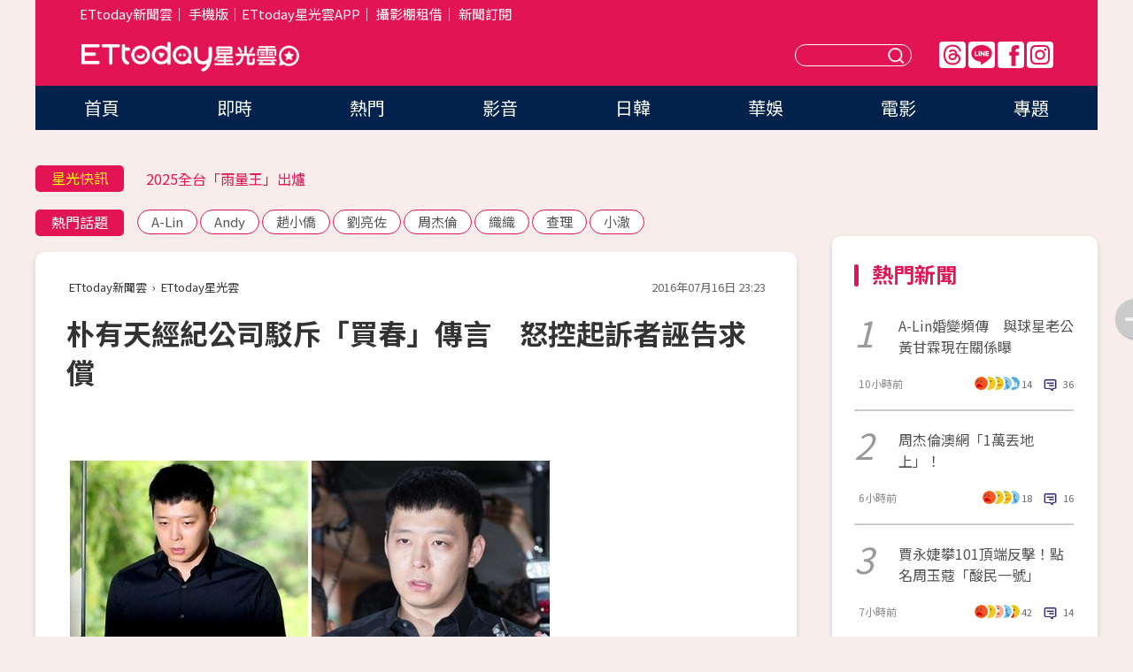

--- FILE ---
content_type: text/html; charset=utf-8
request_url: https://star.ettoday.net/news/736774?redirect=1
body_size: 17107
content:

<!DOCTYPE html>
<html lang="zh-Hant" prefix="og:http://ogp.me/ns#" itemscope itemtype="http://schema.org/NewsArticle">


<head>
<!-- 非共用meta 開始 -->
    <!--網頁基本meta data-->    
        <link rel="amphtml" href="https://star.ettoday.net/amp/amp_news.php7?news_id=736774">
        <title>朴有天經紀公司駁斥「買春」傳言　怒控起訴者誣告求償 | ETtoday星光雲 | ETtoday新聞雲</title>
    <link rel="canonical" itemprop="mainEntityOfPage" href="https://star.ettoday.net/news/736774" />
    <meta property="og:url" itemprop="url" content="https://star.ettoday.net/news/736774" />
    <meta property="og:title" itemprop="name" content="朴有天經紀公司駁斥「買春」傳言　怒控起訴者誣告求償 | ETtoday星光雲 | ETtoday新聞雲" />
    <meta property="og:image" itemprop="image" content="https://cdn2.ettoday.net/images/1882/e1882528.jpg" />
    <meta property="og:type" content="article" />
    <meta name="description" content="南韓男星朴有天6月驚爆涉嫌性侵，遭4名女子控訴強制性交，由於女方提出的證據及說詞難以證明強制性，被警方判斷「無嫌疑」。他的所屬經紀公司CJES娛樂堅定回應「沒有買春」，公司16日發聲明沒有根據的造謠者提告。(朴有天,朴有天性侵)" />
    <meta property="og:description" itemprop="description" content="南韓男星朴有天6月驚爆涉嫌性侵，遭4名女子控訴強制性交，由於女方提出的證據及說詞難以證明強制性，被警方判斷「無嫌疑」。他的所屬經紀公司CJES娛樂堅定回應「沒有買春」，公司16日發聲明沒有根據的造謠者提告。" />
    
    <!-- 新聞資訊(系統站內頁專用) 開始 -->
    <meta name="section" property="article:section" content="影劇" />    
        <meta name="subsection" itemprop="articleSection" content="影劇" />
    <meta property="dable:item_id" content="736774">
    <meta name="pubdate" itemprop="dateCreated" itemprop="datePublished" property="article:published_time" content="2016-07-16T23:23:00+08:00" />
    <meta name="lastmod" itemprop="dateModified" http-equiv="last-modified" content="2016-07-16T23:23:05+08:00" />
    <meta name="source" itemprop="author" content="ETtoday星光雲" />
    <meta name="dcterms.rightsHolder" content="ETtoday新聞雲">
    <meta name="author" content="ETtoday新聞雲" />
    <meta property="article:author" content="https://www.facebook.com/ETtodaySTAR" />
    <meta name="news_keywords" itemprop="keywords" content="朴有天,朴有天性侵">
    <!-- 新聞資訊(系統站內頁專用) 結束 -->

    <!-- JSON-LD-(系統站內頁專用) 開始 -->
    <script type="application/ld+json">
        {
            "@context": "https://schema.org",
            "@type": "NewsArticle",
            "mainEntityOfPage": "https://star.ettoday.net/news/736774",
            "headline": "朴有天經紀公司駁斥「買春」傳言　怒控起訴者誣告求償",
            "url": "https://star.ettoday.net/news/736774",
            "thumbnailUrl": "https://cdn2.ettoday.net/images/1882/e1882528.jpg",
            "articleSection":"影劇",
            "creator": ["653-陳芊秀","653"],
            "image":{
                "@type":"ImageObject",
                "url":"https://cdn2.ettoday.net/images/1882/e1882528.jpg"
            },
            "dateCreated": "2016-07-16T23:23:00+08:00",
            "datePublished": "2016-07-16T23:23:00+08:00",
            "dateModified": "2016-07-16T23:23:05+08:00",
            "publisher": {
                "@type": "Organization",
                "name": "ETtoday新聞雲",
            "logo": {
                "@type": "ImageObject",
                "url": "https://cdn2.ettoday.net/style/star2024/images/push.jpg"
                }
            },
            "author":{
                "@type":"Organization",
                "name":"ETtoday新聞雲",
                "url":"https://www.ettoday.net/"
            },
            "speakable":{
            "@type": "SpeakableSpecification",
            "xpath": [
                "/html/head/meta[@property='og:title']/@content",
                "/html/head/meta[@property='og:description']/@content"
               ]
            },
            "keywords":["朴有天","朴有天性侵"],
            "description": "南韓男星朴有天6月驚爆涉嫌性侵，遭4名女子控訴強制性交，由於女方提出的證據及說詞難以證明強制性，被警方判斷「無嫌疑」。他的所屬經紀公司CJES娛樂堅定回應「沒有買春」，公司16日發聲明沒有根據的造謠者提告。(朴有天,朴有天性侵)"
        }
        </script>
    <!-- JSON-LD-(系統站內頁專用) 結束 -->

  

  <!--GTM DataLayer 開始-->
  <script>
    dataLayer = [{ 
      'csscode': 'star',
      'page-id': '736774',
      'category-id': '9',
      'category-name1': '影劇',
      'category-name2': '影劇',
      'dept-name': '娛樂中心',
      'author-id': '653',
      'author-name': '陳芊秀',
      'readtype': 'PC',
      'pagetype': 'news',
      'et_token': '2aafc71894d535cc65c0ae1089c8590a'
    }];
  </script>
  <!--GTM DataLayer 結束-->
<!-- 非共用meta 結束 -->



<!-- 共用meta 開始 -->
  <meta charset="utf-8">
  <!-- 特定頁面 or 編採不給搜尋引擎蒐錄 開始 -->
    <meta name="robots" content="noindex,nofollow,noarchive"/>
    <!-- 特定頁面 or 編採不給搜尋引擎蒐錄 結束 -->
  <meta name="viewport" content="width=1300"/>  
  <link rel="apple-touch-icon" sizes="180x180" href="//cdn2.ettoday.net/style/star2024/images/touch-icon.png" />
  <link rel="shortcut icon" sizes="192x192" href="//cdn2.ettoday.net/style/star2024/images/touch-icon.png" />
  <link rel="alternate" type="application/rss+xml" title="ETtoday《影劇新聞》" href="https://feeds.feedburner.com/ettoday/star" />
  
  <!-- ★社群分享專用 開始★ -->
  <!-- ★dns-prefetch 開始★ -->
  <link rel="dns-prefetch" href="//ad.ettoday.net">
  <link rel="dns-prefetch" href="//ad1.ettoday.net">
  <link rel="dns-prefetch" href="//ad2.ettoday.net">
  <link rel="dns-prefetch" href="//cache.ettoday.net">
  <link rel="dns-prefetch" href="//static.ettoday.net">
  <link rel="dns-prefetch" href="//cdn1.ettoday.net">
  <link rel="dns-prefetch" href="//cdn2.ettoday.net">
  <!-- ★dns-prefetch 結束★ -->
  <meta property="og:locale" content="zh_TW" />
  <meta property="fb:app_id" content="146858218737386" />
  <meta property="article:publisher" content="https://www.facebook.com/ETtodaySTAR" />
  <meta property="og:site_name" name="application-name" content="ETtoday星光雲" />
  <!-- ★社群分享專用 結束★-->

  <!-- ★CSS、JS開始★ -->
  <link rel="stylesheet" href="//cdn2.ettoday.net/style/star2024/css/style.css" type="text/css" />
  <script src="//cdn2.ettoday.net/style/star2024/js/all.js"></script>
  <!-- DFP code -->
  <script type="text/javascript" src="//cdn2.ettoday.net/dfp/dfp-gpt.js"></script>
  <!-- ★CSS、JS結束★ -->

  <!-- Google Tag Manager 開始 -->
  <script>
    (function (w, d, s, l, i) {
      w[l] = w[l] || []; w[l].push({
        'gtm.start':
          new Date().getTime(), event: 'gtm.js'
      }); var f = d.getElementsByTagName(s)[0],
        j = d.createElement(s), dl = l != 'dataLayer' ? '&l=' + l : ''; j.async = true; j.src =
          'https://www.googletagmanager.com/gtm.js?id=' + i + dl; f.parentNode.insertBefore(j, f);
    })(window, document, 'script', 'dataLayer', 'GTM-WQPR4PC');
  </script>
  <!-- Google Tag Manager 結束 -->
  
  <!-- Global site tag (gtag.js) - Google Analytics 開始 -->
  <script async src="https://www.googletagmanager.com/gtag/js?id=G-JQNDWD28RZ"></script>
  <script>
    window.dataLayer = window.dataLayer || [];
    function gtag() { dataLayer.push(arguments); }
    gtag('js', new Date());
  </script>
  <!-- Global site tag (gtag.js) - Google Analytics 結束 --><!-- 共用meta 結束 -->




<!-- dmp.js 開始 -->
<script>
  var dmp_event_property   = "star";
  var dmp_id               = "736774";
  var dmp_name             = "朴有天經紀公司駁斥「買春」傳言　怒控起訴者誣告求償";
  var dmp_keywords         = "朴有天,朴有天性侵";
  var dmp_publish_date     = "2016-07-16 23:23:00";
  var dmp_modified_date    = "2016-07-16 23:23:05";
  var dmp_category_id_list = "9_9";
  var dmp_is_editor_rec    = "0";
  var dmp_et_token         = "2aafc71894d535cc65c0ae1089c8590a";
  var dmp_event_id         = "";
</script>
<script src="//cdn2.ettoday.net/jquery/dmp/news.js"></script>
<!-- dmp.js 結束 --> 

</head>

<body id="star" class="news-page news-736774">


<div id="fb-root"></div>


  <!-- wrapper_box 開始 -->
  <div class="wrapper_box">
    <!-- 模組 新聞內頁 分享按鈕 開始 -->
    <div id="et_sticky_pc">
      <ul>
          <li><a class="btn logo" href="https://star.ettoday.net/" title="回首頁">回首頁</a></li>
                    <li><a class="btn fb" href="javascript:;" onclick="window.open('//www.facebook.com/sharer/sharer.php?u='+encodeURIComponent('https://star.ettoday.net/news/736774?from=pc-newsshare-fb-fixed'),'facebook-share-dialog','width=626,height=436');" title="facebook">facebook</a></li>
          <li><a class="btn line" href="javascript:;" onclick="window.open('https://social-plugins.line.me/lineit/share?url='+encodeURIComponent('https://star.ettoday.net/news/736774?from=pc-newsshare-line-fixed'),'LINE','width=626,height=500');return false;" title="分享到LINE">Line</a></li>
          <li><a class="btn twitter" href="javascript:;" onclick="window.open('https://twitter.com/intent/tweet?text='+encodeURIComponent('朴有天經紀公司駁斥「買春」傳言　怒控起訴者誣告求償')+'&url='+encodeURIComponent('https://star.ettoday.net/news/736774?from=pc-newsshare-twitter-fixed'),'Twittes','width=626,height=436');return false;">Twitter</a></li>
                    <li><a class="btn link" href="javascript:;" title="複製連結">複製連結</a></li>
      </ul>
  </div>
  <!-- 模組 新聞內頁 分享按鈕 結束 -->

    <!-- wrapper 開始 -->

    
    

    

      <!-- header_box 開始 -->
      

  <!-- 星光雲_轟天雷【影劇】 開始 -->
  <div class="wrapper">  
  <div id="star_thunder" class="pc_thunder">
    <script type="text/javascript">
      (function(){
        var ts = Math.random();
        document.write('<scr' + 'ipt type="text/javascript" src="https://ad.ettoday.net/ads.php?bid=star_thunder&rr='+ ts +'"></scr' + 'ipt>');
      })()
    </script>
  </div>    
  <!-- 星光雲_轟天雷【影劇】 結束 -->  

  <!-- 星光雲_雙門簾 開始 -->
  <div id="star_curtain" class="pc_curtain">
    <script type="text/javascript">
    (function(){
      var ts = Math.random();
      document.write('<scr' + 'ipt type="text/javascript" src="https://ad.ettoday.net/ads.php?bid=star_curtain&rr='+ ts +'"></scr' + 'ipt>');
    })()
    </script>
  </div>      
  <!-- 星光雲_雙門簾 結束 -->


<div class="header_box">

        <!-- ettop 開始 -->	
        <div class="ettop">
          <div class="inner">
            <div class="nav_1">
              <a href="https://www.ettoday.net/" target="_blank">ETtoday新聞雲</a>│
              <a href="#" onclick="location.replace('//www.ettoday.net/changeReadType.php?rtype=0&amp;rurl='+location.href);">手機版</a>│<a href="//www.ettoday.net/events/app/et_star.htm" target="_blank">ETtoday星光雲APP</a>│
              <a href="https://msg.ettoday.net/rd.php?id=5420">攝影棚租借</a>│
              <a href="https://www.ettoday.net/events/news-express/epaper.php">新聞訂閱</a>						
            </div>

          </div>
        </div>	
        <!-- ettop 結束 -->

        <!-- header 開始 -->
        <div class="header">
            <!-- main_logo 開始 -->
            <div class="main_logo"><a class="txt-hide" href="https://star.ettoday.net">ETtoday星光雲</a></div>
            <!-- main_logo 結束 -->

                        <!-- MOD_星光雲(PC)_版頭小橫幅(左) 開始 -->
            <div id="topic_170x50_02" class="pc_header">
              <script type="text/javascript">
              (function(){
                var ts = Math.random();
                document.write('<scr' + 'ipt type="text/javascript" src="https://ad1.ettoday.net/ads.php?bid=topic_170x50_02&rr='+ ts +'"></scr' + 'ipt>');
              })()
              </script>             
            </div>
            <!-- MOD_星光雲(PC)_版頭小橫幅(左) 結束 -->
            

                        <!-- 相信音樂_星光雲(PC)_版頭小橫幅(右) 開始 -->
            <div id="topic_170x50_01" class="pc_header">
              <script type="text/javascript">
              (function(){
                var ts = Math.random();
                document.write('<scr' + 'ipt type="text/javascript" src="https://ad1.ettoday.net/ads.php?bid=topic_170x50_01&rr='+ ts +'"></scr' + 'ipt>');
              })()
              </script>
            </div>
            <!-- 相信音樂_星光雲(PC)_版頭小橫幅(右) 結束 -->
            
            <!--menu_1 開始-->
            <div class="menu_1 clearfix">
                <a class="threads txt-hide" href="https://www.threads.net/@starettoday" target="_blank">Threads</a>
                <a class="line txt-hide" href="https://page.line.me/tqu0602i?openQrModal=true" target="_blank">Line</a>
                <a class="fb txt-hide" href="https://www.facebook.com/ETtodaySTAR" target="_blank">FB</a>
                <a class="ig txt-hide" href="https://www.instagram.com/starettoday/" target="_blank">IG</a>
            </div>
            <!--menu_1 結束-->

            
            <!-- search_box 開始-->
            <div class="search_box">
                <form method="GET" action="/search.php7">
                <input class="txt" type="text" name="keywords" placeholder="" />
                <button class="btn txt-hide">送出</button>
                </form>
            </div>
            <!-- search_box 結束-->
        </div>
        <!-- header 結束 -->

        <!-- main_nav 開始 -->
        <div class="main_nav">
          <ul>
                        <li class="" ><a href="https://star.ettoday.net/"  target="_self"  >首頁</a></li>            
                        <li class="" ><a href="/latest_news"  target="_self"  >即時</a></li>            
                        <li class="" ><a href="/hot-news"  target="_self"  >熱門</a></li>            
                        <li class="" ><a href="/video_list"  target="_self"  >影音</a></li>            
                        <li class="" ><a href="https://star.ettoday.net/star-category/%E6%97%A5%E9%9F%93"  target="_self"  >日韓</a></li>            
                        <li class="" ><a href="https://star.ettoday.net/star-category/%E8%8F%AF%E5%A8%9B"  target="_self"  >華娛</a></li>            
                        <li class="" ><a href="https://star.ettoday.net/star-category/%E9%9B%BB%E5%BD%B1"  target="_self"  >電影</a></li>            
                        <li class="" ><a href="/issue"  target="_self"  >專題</a></li>            
                      </ul>
        </div>
        <!-- main_nav 結束 -->
</div>

<!-- 星光雲_超級大橫幅 開始 -->
<div id="star_970x90" class="pc_billboard">
  <script type="text/javascript">
  (function(){
    var ts = Math.random();
    document.write('<scr' + 'ipt type="text/javascript" src="https://ad.ettoday.net/ads.php?bid=star_970x90&rr='+ ts +'"></scr' + 'ipt>');
  })()
  </script>
</div>
<!-- 星光雲_超級大橫幅 結束 -->

      <!-- header_box 結束 -->

      <!-- container_box 開始-->
      <div class="container_box">
        <!-- container 開始-->
        <div class="container">
          <!-- r1 開始-->
          <div class="r1 clearfix"> <!-- c1 開始-->
            <div class="c1">
              <!-- inner 開始-->
              <div class="inner">
                
                <!-- 星光快訊 ticker_1 開始-->
                
<div class="ticker_1 clearfix">
    <h3 class="title">星光快訊</h3>
    <!--滾動 開始-->
    <div class="run">
    <!--inner 開始-->
    <div class="inner">
                <!-- 組 -->
        <div class="piece"><a href="https://star.ettoday.net/news/3101626" target="_blank">郭書瑤雪地「脫到剩中空」！</a></div>
        <!-- 組 -->
                <!-- 組 -->
        <div class="piece"><a href="https://star.ettoday.net/news/3101553" target="_blank">2025全台「雨量王」出爐</a></div>
        <!-- 組 -->
                <!-- 組 -->
        <div class="piece"><a href="https://star.ettoday.net/news/3101550" target="_blank">首個登大巨蛋日星！天團確定開唱</a></div>
        <!-- 組 -->
                <!-- 組 -->
        <div class="piece"><a href="https://goo.gl/HpctKi" target="_blank">接收娛樂大小事！加入星光雲LINE好友⭐</a></div>
        <!-- 組 -->
            </div>
    <!--inner 結束-->
    </div>
    <!--滾動 結束-->
</div>                <!-- 星光快訊 ticker_1 結束-->

                
                <!-- part_txt_1 熱門話題 開始-->
                <div class="part_txt_1">
    <h2 class="title">熱門話題</h2>
    <div class="box_0">
    <a href="/tag/A-Lin">A-Lin</a> <a href="/tag/Andy">Andy</a> <a href="/tag/%E8%B6%99%E5%B0%8F%E5%83%91">趙小僑</a> <a href="/tag/%E5%8A%89%E4%BA%AE%E4%BD%90">劉亮佐</a> <a href="/tag/%E5%91%A8%E6%9D%B0%E5%80%AB">周杰倫</a> <a href="/tag/%E7%B9%94%E7%B9%94">織織</a> <a href="/tag/%E6%9F%A5%E7%90%86">查理</a> <a href="/tag/%E5%B0%8F%E6%BE%88">小澈</a>     </div>
</div>                <!-- part_txt_1 熱門話題 結束-->
                
                <!-- 新聞模組 block_a 開始 -->
                <div class="block_a">
                  <!--breadcrumb_box 開始-->
                  <div class="breadcrumb_box clearfix">
                    <!--麵包屑 開始-->
                    <div class="menu_bread_crumb" itemscope itemtype="http://schema.org/BreadcrumbList">
                        <!-- 第一層 開始 -->
                        <div itemscope itemtype="http://schema.org/ListItem" itemprop="itemListElement">
                            <a itemscope itemtype="http://schema.org/Thing" itemprop="item" href="https://www.ettoday.net/" id="https://www.ettoday.net/" >
                                <span itemprop="name">ETtoday新聞雲</span>
                            </a>
                            <meta itemprop="position" content="1" />
                        </div>
                        <!-- 第一層 結束 -->
                        ›
                        <!-- 第二層 開始 -->
                        <div itemscope itemtype="http://schema.org/ListItem" itemprop="itemListElement">
                            <a itemscope itemtype="http://schema.org/Thing" itemprop="item" href="https://star.ettoday.net/" id="https://star.ettoday.net/">
                                <span itemprop="name">ETtoday星光雲</span>
                            </a>
                            <meta itemprop="position" content="2" />
                        </div>
                        <!-- 第二層 結束 -->
                    </div>
                    <!--麵包屑 結束-->
                    <!--時間 開始-->
                    <time class="date" itemprop="datePublished" datetime="2016-07-16T23:23:00+08:00">2016年07月16日 23:23</time>
                    <!--時間 結束-->
                  </div>
                  <!--breadcrumb_box 結束-->
                  <!--新聞模組 module_1 開始-->
                  <article class="module_1">
                    <!--網站logo 列印時出現 開始-->
                    <div class="site_logo" style="display:none;">
                        <link href="//cdn2.ettoday.net/style/star2024/css/print.css" rel="stylesheet" type="text/css" media="print"/>
                        <img src="//cdn2.ettoday.net/style/star2024/images/logo_print.png"/>
                    </div>
                    <!--網站logo 列印時出現 結束-->
                    <!--標題 開始-->
                    <header>
                      <h1 class="title" itemprop="headline">
                          朴有天經紀公司駁斥「買春」傳言　怒控起訴者誣告求償                      </h1>
                    </header>
                    <!--標題 結束-->

                                        <!-- 星光雲PC&M_文字廣告(上)(★特開★) 開始 -->
                    <div id="star_text_1" class="text_ad_top ad_txt_1">
                      <script type="text/javascript">
                      (function(){
                        var ts = Math.random();
                        document.write('<scr' + 'ipt type="text/javascript" src="https://ad.ettoday.net/ads.php?bid=star_text_1&rr='+ ts +'"></scr' + 'ipt>');
                      })()
                      </script>
                    </div>
                    <!-- 星光雲PC&M_文字廣告(上)(★特開★) 開始 -->
                    
                    <!--各頻道PC 文首分享 開始-->
                    <!--模組 et_social_1 開始-->
<div class="et_social_1">
	<!-------成人警告 開始----------->
		<!-------成人警告 結束----------->

	<!-- menu 開始 -->
		<!-- <div class="menu">
	</div> -->
		<!-- menu 結束 -->
</div>
<!--模組 et_social_1 結束-->
                    <!--各頻道PC 文首分享 結束-->

                    
                    <!-- 投票 文章前 開始 -->
                                        <!-- 投票 文章前 結束 -->

                    <!--本文 開始-->
                    <div class="story">
                      <p><img src="https://cdn2.ettoday.net/images/1882/d1882528.jpg" width="550" height="404" alt="" /></p>
<p><strong>▲朴有天陷性侵風波，警方調查後判斷「無嫌疑」。（圖／東方IC）</strong></p>
<p>記者陳芊秀／綜合報導</p>
<p>南韓男星朴有天6月驚爆涉嫌性侵，遭4名女子控訴強制性交，由於女方提出的證據及說詞難以證明強制性，被警方判斷「無嫌疑」。他的所屬經紀公司CJES娛樂堅定回應「沒有買春」，公司16日發聲明沒有根據的造謠者提告。</p>
<p>CJES娛樂在微博發表聲明，有關朴有天被指涉嫌買春的說法，公司表示不能接受，「朴有天絕對沒有參與買春行為！針對這點，我們也會積極配合警方的調查，直到揭開真相為止，我們將會證明這種被強加的嫌疑是違背事實真相的！」此外，公司也提到將對提出假訴訟的人追究誣告、毀損名譽的法律責任。</p>
    <!-- 新聞中_巨幅 start-->
    <div class="ad_in_news" style="mragin:10px auto;text-align:center">
     <div class="ad_readmore">[廣告]請繼續往下閱讀...</div>
     <script language="JavaScript" type="text/javascript">
      var ts = Math.random();
      document.write('<scr' + 'ipt language="JavaScript" type="text/javascript" src="https://ad.ettoday.net/ads.php?bid=star_in_news_1&rr='+ ts +'"></scr' + 'ipt>');
     </script>
    </div>
    <!-- 新聞中_巨幅 end-->
    
<p><a href="http://star.ettoday.net/news/735847?from=fb_fm" target="_blank"><span style="color: rgb(0, 0, 255);"><strong>►朴有天爆買春沒付錢　女方簡訊露餡有性交易、詐欺嫌疑</strong></span></a></p>
<p><a href="http://star.ettoday.net/news/732788?from=fb_fm" target="_blank"><strong>►朴有天警方認定全部「無嫌疑」！　4起性侵調查終結</strong></a><br />
&nbsp;</p>
<p><span style="color: rgb(128, 0, 0);"> </span></p>
<p><img src="https://cdn2.ettoday.net/images/1912/e1912346.jpg" width="622" height="743" alt="" /></p>
<p><strong>▲CJES娛樂發聲明。（圖／翻攝自CJES娛樂微博）</strong></p>
<p><span style="color: rgb(128, 0, 0);"><strong><br />
【CJES娛樂聲明全文】</strong></span></p>
<p><span style="color: rgb(128, 0, 0);"> </span></p>
<p><span style="color: rgb(128, 0, 0);"><strong>大家好，我們是CJES娛樂公司.</strong></span></p>
<p><span style="color: rgb(128, 0, 0);"> </span></p>
<p><span style="color: rgb(128, 0, 0);"><strong>首先，對於隸屬我公司的歌手兼演員朴有天的刑事事件向大家致以深深的歉意。</strong></span></p>
<p><span style="color: rgb(128, 0, 0);"> </span></p>
<p><span style="color: rgb(128, 0, 0);"><strong>在此鄭重向大家告知， 根據這次江南警察局的官方發言確認此次性暴力嫌疑全部無任何根據！</strong></span></p>
<p><span style="color: rgb(128, 0, 0);"> </span></p>
<p><span style="color: rgb(128, 0, 0);"><strong>並且警方關於樸有天性買賣的嫌疑將起訴的方案，我方認為這樣的嫌疑與事實不符。我方無法接受這樣的做法！再次鄭重聲明樸有天絕沒有參與性買賣行為！針對這點，我們也會積極配合警方的調查直到揭開真相為止，我們將會證明這種被強加的嫌疑是違背事實真相的！</strong></span></p>
<p><span style="color: rgb(128, 0, 0);"> </span></p>
<p><span style="color: rgb(128, 0, 0);"><strong>這段時間，對於各種發佈未經確實的虛假報導和謠言而歪曲大部分調查事實的情況，而給國民各位帶來的混亂而深表遺憾！本公司對於提出虛假訴訟的起訴人予以誣告罪追究法律責任，日後將以毀損名譽罪等強烈的法律手段提起訴訟。並且在這一期間，將未經確認的虛假事實包裝成真相一樣大肆報導的各種媒體以及對方未經調查就發出單方面煽情地報導的這種行為，我公司欲以名譽毀損罪為由起訴並強烈要求賠償各種損害。</strong></span></p>
<p><span style="color: rgb(128, 0, 0);"> </span></p>
<p><span style="color: rgb(128, 0, 0);"><strong>對於樸有天在服役期間接連發生這樣不光彩的事情再次向大家致歉。在剩下的服役期間將會好好反省。但我方明確表示在警方調查期間對於報導未經確認的事實而給我方和所屬藝人帶來的有損人權和名譽上的問題會強烈追究法律責任。</strong></span></p>
<p><span style="color: rgb(128, 0, 0);"><strong>對於一直關愛和支持我們的粉絲各位致以深深的歉意。為了日後不會再發生類似事件並不斷發展，我們會盡最大的力量。</strong></span></p>
<p><span style="color: rgb(0, 0, 0);"><strong>★ 版權聲明：圖片為版權照片，由東方IC供《ET新聞雲》專用，任何網站、報刊、電視台未經東方IC許可，不得部分或全部轉載！</strong></span></p>                    </div>
                    <!--本文 結束-->

                    <img src="https://www.ettoday.net/source/et_track.php7" width="0" height="0" style="display:none;">

                    
                                                  
                    


                    <!-- 投票 文章後 開始 -->
                                          <!-- 投票 文章後 結束 -->

                      
                    

                  </article>
                  <!--新聞模組 module_1 結束-->

                  <!--各頻道PC 文末分享 開始-->
                  <!--模組 et_social_2、et_social_3 共用 CSS 開始-->
<link rel="stylesheet" href="https://cdn2.ettoday.net/style/et_common/css/social_sharing_2.css">
<!--模組 et_social_2、et_social_3 共用 CSS 結束-->

<!--模組 et_social_2 開始-->
<div class="et_social_2">
	<p>分享給朋友：</p>
	<!-- menu 開始 -->
	<div class="menu">
				<a href="javascript:;" onclick="window.open('https://www.facebook.com/sharer/sharer.php?u='+encodeURIComponent('https://star.ettoday.net/news/736774')+'?from=pc-newsshare-fb','facebook-share-dialog','width=626,height=436');return false;" class="facebook" title="分享到Facebook"></a>
		<a href="javascript:;" onclick="window.open('https://social-plugins.line.me/lineit/share?url='+encodeURIComponent('https://star.ettoday.net/news/736774')+'?from=pc-newsshare-line','LINE','width=626,height=500');return false;" class="line" title="分享到LINE"></a>
		<a href="javascript:;" onclick="window.open('https://twitter.com/intent/tweet?text='+encodeURIComponent('朴有天經紀公司駁斥「買春」傳言　怒控起訴者誣告求償')+'&url=https://star.ettoday.net/news/736774?from=pc-newsshare-twitter','Twittes','width=626,height=436');return false;" class="x" title="分享到X"></a>
				<a class="copy-link" title="複製連結"></a>
		<a class="print" onclick="window.print();" title="列印本頁"></a> 
				<a class="message scrollgo" title="點我留言" rel=".fb-comments"></a>
			</div>
	<!-- menu 結束 -->
</div>
<!--模組 et_social_2 結束-->

<!--模組 et_social_3 開始-->
<div class="et_social_3">
	<p>追蹤我們：</p>
	<!-- menu 開始 -->
	<div class="menu">
		<a href="https://www.facebook.com/ETtodaySTAR" class="facebook" title="追蹤Facebook粉絲團" target="_blank"></a>
		<a href="https://www.youtube.com/channel/UCX157UE-NdaUGQJDkQ-XKnw" class="youtube" title="訂閱YouTube" target="_blank"></a>
		<a href="https://www.instagram.com/starettoday/" class="instagram" title="追蹤IG" target="_blank"></a>
		<a href="https://line.me/R/ti/p/%40ETtoday" class="line" title="加LINE好友" target="_blank"></a>
		<a href="https://twitter.com/ettodaytw" class="x" title="追蹤X" target="_blank"></a>
		<a href="https://t.me/ETtodaynews" class="telegram" title="追蹤Telegram" target="_blank"></a>
	</div>
	<!-- menu 結束 -->
</div>
<!--模組 et_social_3 結束-->
                  <!--各頻道PC 文末分享 結束-->

                  <!-- tagbanner專區 開始 -->
                  <div class="tag-banner">
                     
                  </div>
                  <!-- tagbanner專區 結束 -->

                  <!-- 版權宣告 開始 -->
                  <p class="txt_1">※本文版權所有，非經授權，不得轉載。[<a href="//www.ettoday.net/member/clause_copyright.php" target="_blank">ETtoday著作權聲明</a>]※</p>
                  <!-- 版權宣告 結束 -->

                </div>
                <!--新聞模組 block_a 結束 -->


                
                <!--關鍵字 block_a 開始 -->
                <div class="block_a">
                  <h2 class="title_a">關鍵字</h2>
                  <!-- part_txt_3 開始-->
                  <div class="part_txt_3">                    
                  <a href="/tag/%E6%9C%B4%E6%9C%89%E5%A4%A9">朴有天</a><a href="/tag/%E6%9C%B4%E6%9C%89%E5%A4%A9%E6%80%A7%E4%BE%B5">朴有天性侵</a> 
                  </div>
                  <!-- part_txt_3 結束-->
                </div>
                <!--關鍵字 block_a 結束 -->

                
                

                            <!-- 星光雲_文章推薦模組_1 開始 -->
              <div class=" block_a">
                <div id="star_recirculation_1" class="recirculation">
                  <script type="text/javascript">
                  (function(){
                    var ts = Math.random();
                    document.write('<scr' + 'ipt type="text/javascript" src="https://ad.ettoday.net/ads.php?bid=star_recirculation_1&rr='+ ts +'"></scr' + 'ipt>');
                  })()
                  </script>
                </div>
              </div>
              <!-- 星光雲_文章推薦模組_1 結束 -->
              
              <!-- 推薦閱讀 block_a 開始-->
              <div class="block_a recomm-news">
                <h2 class="title_a">推薦閱讀</h2>
                <!-- part_pictxt_1 開始-->
                <div class="part_pictxt_1 clearfix">

                                  
                  <!-- 組 -->
                  <div class="box_0">
                    <div class="pic">
                      <a href="https://star.ettoday.net/news/736617" title="AKB48倉野尾成美揭熊本熊腮紅秘辛！感謝台灣協助賑災" target="_blank"><img src="//cdn2.ettoday.net/style/misc/loading_300x225.gif" data-original="https://cdn2.ettoday.net/images/1911/d1911806.jpg" alt="AKB48倉野尾成美揭熊本熊腮紅秘辛！感謝台灣協助賑災" /></a>
                    </div>
                    <h3><a href="https://star.ettoday.net/news/736617" target="_blank">AKB48倉野尾成美揭熊本熊腮紅秘辛！感謝台灣協助賑災</a></h3>                    
                    <p class="time">7/16 16:58</p>
                  </div>
                  <!-- 組 -->
                
                                    
                  <!-- 組 -->
                  <div class="box_0">
                    <div class="pic">
                      <a href="https://star.ettoday.net/news/736600" title="隋棠幫Max綁「沖天炮」　短髮控老公竟威脅要剪掉！" target="_blank"><img src="//cdn2.ettoday.net/style/misc/loading_300x225.gif" data-original="https://cdn2.ettoday.net/images/1911/d1911784.jpg" alt="隋棠幫Max綁「沖天炮」　短髮控老公竟威脅要剪掉！" /></a>
                    </div>
                    <h3><a href="https://star.ettoday.net/news/736600" target="_blank">隋棠幫Max綁「沖天炮」　短髮控老公竟威脅要剪掉！</a></h3>                    
                    <p class="time">7/16 16:43</p>
                  </div>
                  <!-- 組 -->
                
                                    
                  <!-- 組 -->
                  <div class="box_0">
                    <div class="pic">
                      <a href="https://star.ettoday.net/news/736593" title="董事長樂團力挺玖壹壹金曲表演　「他們是有代表性的」" target="_blank"><img src="//cdn2.ettoday.net/style/misc/loading_300x225.gif" data-original="https://cdn2.ettoday.net/images/1911/d1911739.jpg" alt="董事長樂團力挺玖壹壹金曲表演　「他們是有代表性的」" /></a>
                    </div>
                    <h3><a href="https://star.ettoday.net/news/736593" target="_blank">董事長樂團力挺玖壹壹金曲表演　「他們是有代表性的」</a></h3>                    
                    <p class="time">7/16 16:11</p>
                  </div>
                  <!-- 組 -->
                
                                    
                  <!-- 組 -->
                  <div class="box_0">
                    <div class="pic">
                      <a href="https://star.ettoday.net/news/736602" title="趙薇惡勢力網路瘋傳！　遭控「害人關進精神病院」" target="_blank"><img src="//cdn2.ettoday.net/style/misc/loading_300x225.gif" data-original="https://cdn2.ettoday.net/images/1911/d1911814.jpg" alt="趙薇惡勢力網路瘋傳！　遭控「害人關進精神病院」" /></a>
                    </div>
                    <h3><a href="https://star.ettoday.net/news/736602" target="_blank">趙薇惡勢力網路瘋傳！　遭控「害人關進精神病院」</a></h3>                    
                    <p class="time">7/16 17:14</p>
                  </div>
                  <!-- 組 -->
                
                                    
                  <!-- 組 -->
                  <div class="box_0">
                    <div class="pic">
                      <a href="https://star.ettoday.net/news/736640" title="江蕙怒喊「不要欺負老人家！」　暖助麻花捲老伯引淚崩" target="_blank"><img src="//cdn2.ettoday.net/style/misc/loading_300x225.gif" data-original="https://cdn2.ettoday.net/images/1911/d1911835.jpg" alt="江蕙怒喊「不要欺負老人家！」　暖助麻花捲老伯引淚崩" /></a>
                    </div>
                    <h3><a href="https://star.ettoday.net/news/736640" target="_blank">江蕙怒喊「不要欺負老人家！」　暖助麻花捲老伯引淚崩</a></h3>                    
                    <p class="time">7/16 17:27</p>
                  </div>
                  <!-- 組 -->
                
                                    
                  <!-- 組 -->
                  <div class="box_0">
                    <div class="pic">
                      <a href="https://star.ettoday.net/news/736610" title="郭采潔藉機報「備胎」仇　狠摔鄭愷進泥巴坑" target="_blank"><img src="//cdn2.ettoday.net/style/misc/loading_300x225.gif" data-original="https://cdn2.ettoday.net/images/1911/d1911791.jpg" alt="郭采潔藉機報「備胎」仇　狠摔鄭愷進泥巴坑" /></a>
                    </div>
                    <h3><a href="https://star.ettoday.net/news/736610" target="_blank">郭采潔藉機報「備胎」仇　狠摔鄭愷進泥巴坑</a></h3>                    
                    <p class="time">7/16 16:51</p>
                  </div>
                  <!-- 組 -->
                
                                    
                  <!-- 組 -->
                  <div class="box_0">
                    <div class="pic">
                      <a href="https://star.ettoday.net/news/736592" title="39kg陳語安11字腹肌炸裂　魔鬼訓練法5步驟大公開！" target="_blank"><img src="//cdn2.ettoday.net/style/misc/loading_300x225.gif" data-original="https://cdn2.ettoday.net/images/1911/d1911741.jpg" alt="39kg陳語安11字腹肌炸裂　魔鬼訓練法5步驟大公開！" /></a>
                    </div>
                    <h3><a href="https://star.ettoday.net/news/736592" target="_blank">39kg陳語安11字腹肌炸裂　魔鬼訓練法5步驟大公開！</a></h3>                    
                    <p class="time">7/16 16:51</p>
                  </div>
                  <!-- 組 -->
                
                                    
                  <!-- 組 -->
                  <div class="box_0">
                    <div class="pic">
                      <a href="https://star.ettoday.net/news/736627" title="女神卡卡傳找達賴喇嘛主持婚禮！　婚期預定在秋季" target="_blank"><img src="//cdn2.ettoday.net/style/misc/loading_300x225.gif" data-original="https://cdn2.ettoday.net/images/1911/d1911823.jpg" alt="女神卡卡傳找達賴喇嘛主持婚禮！　婚期預定在秋季" /></a>
                    </div>
                    <h3><a href="https://star.ettoday.net/news/736627" target="_blank">女神卡卡傳找達賴喇嘛主持婚禮！　婚期預定在秋季</a></h3>                    
                    <p class="time">7/16 17:39</p>
                  </div>
                  <!-- 組 -->
                
                                    
                  <!-- 組 -->
                  <div class="box_0">
                    <div class="pic">
                      <a href="https://star.ettoday.net/news/736455" title="周杰倫遭嗆「唱歌像唸經」　噴笑自嘲：本來就亂七八糟" target="_blank"><img src="//cdn2.ettoday.net/style/misc/loading_300x225.gif" data-original="https://cdn2.ettoday.net/images/1911/d1911662.jpg" alt="周杰倫遭嗆「唱歌像唸經」　噴笑自嘲：本來就亂七八糟" /></a>
                    </div>
                    <h3><a href="https://star.ettoday.net/news/736455" target="_blank">周杰倫遭嗆「唱歌像唸經」　噴笑自嘲：本來就亂七八糟</a></h3>                    
                    <p class="time">7/16 17:50</p>
                  </div>
                  <!-- 組 -->
                
                                    
                  <!-- 組 -->
                  <div class="box_0">
                    <div class="pic">
                      <a href="https://star.ettoday.net/news/736453" title="周杰倫開口「喬事」張學友！搶輸歌神喊話：讓2天給我" target="_blank"><img src="//cdn2.ettoday.net/style/misc/loading_300x225.gif" data-original="https://cdn2.ettoday.net/images/1911/d1911743.jpg" alt="周杰倫開口「喬事」張學友！搶輸歌神喊話：讓2天給我" /></a>
                    </div>
                    <h3><a href="https://star.ettoday.net/news/736453" target="_blank">周杰倫開口「喬事」張學友！搶輸歌神喊話：讓2天給我</a></h3>                    
                    <p class="time">7/16 16:29</p>
                  </div>
                  <!-- 組 -->
                
                                    
                  <!-- 組 -->
                  <div class="box_0">
                    <div class="pic">
                      <a href="https://star.ettoday.net/news/3101311" title="A-Lin婚變頻傳！與球星老公黃甘霖鮮少同框　消息人士揭夫妻現況" target="_blank"><img src="//cdn2.ettoday.net/style/misc/loading_300x225.gif" data-original="https://cdn2.ettoday.net/images/8581/d8581520.webp" alt="A-Lin婚變頻傳！與球星老公黃甘霖鮮少同框　消息人士揭夫妻現況" /></a>
                    </div>
                    <h3><a href="https://star.ettoday.net/news/3101311" target="_blank">A-Lin婚變頻傳！與球星老公黃甘霖鮮少同框　消息人士揭夫妻現況</a></h3>                    
                    <p class="time">10小時前</p>
                  </div>
                  <!-- 組 -->
                
                                    
                  <!-- 組 -->
                  <div class="box_0">
                    <div class="pic">
                      <a href="https://star.ettoday.net/news/3101466" title="周杰倫澳網「1萬丟地上」！轉身親送場邊小孩⋯她激動歡呼畫面全放送" target="_blank"><img src="//cdn2.ettoday.net/style/misc/loading_300x225.gif" data-original="https://cdn2.ettoday.net/images/8581/d8581772.webp" alt="周杰倫澳網「1萬丟地上」！轉身親送場邊小孩⋯她激動歡呼畫面全放送" /></a>
                    </div>
                    <h3><a href="https://star.ettoday.net/news/3101466" target="_blank">周杰倫澳網「1萬丟地上」！轉身親送場邊小孩⋯她激動歡呼畫面全放送</a></h3>                    
                    <p class="time">6小時前</p>
                  </div>
                  <!-- 組 -->
                
                  
                </div>
                <!-- part_pictxt_1 結束-->
              </div>
              <!-- 推薦閱讀 block_a 結束-->

              

              <!-- 熱門影音 block_a 開始-->
              <div class="block_a">
                <h2 class="title_a">熱門影音</h2>
                <!--gallery_2 開始-->
                <div class="gallery_2">
                  <!--run 開始-->
                  <div class="run">
                    <!--inner-->
                    <div class="inner">
                                          <!-- 組 -->
                      <div class="piece">
                        <a class="link" href="https://star.ettoday.net/video/489668" title="顧婕淚崩悼念曹西平　遺憾曝與他生前冷戰" target="_blank">
                          <div class="pic"><img src="https://cdn2.ettoday.net/film/images/489/c489668.webp" alt="顧婕淚崩悼念曹西平　遺憾曝與他生前冷戰" /></div>
                          <h3>顧婕淚崩悼念曹西平　遺憾曝與他生前冷戰</h3>
                        </a>
                      </div>
                      <!-- 組 -->
                                          <!-- 組 -->
                      <div class="piece">
                        <a class="link" href="https://star.ettoday.net/video/489616" title="被脫口秀演員嘲諷後首發聲 李多慧「改變聲音」強調：不抽菸" target="_blank">
                          <div class="pic"><img src="https://cdn2.ettoday.net/film/images/489/c489616.webp" alt="被脫口秀演員嘲諷後首發聲 李多慧「改變聲音」強調：不抽菸" /></div>
                          <h3>被脫口秀演員嘲諷後首發聲 李多慧「改變聲音」強調：不抽菸</h3>
                        </a>
                      </div>
                      <!-- 組 -->
                                          <!-- 組 -->
                      <div class="piece">
                        <a class="link" href="https://star.ettoday.net/video/489690" title="從沒吃過霍建華煮的東西　林心如：只幫我倒過水XD" target="_blank">
                          <div class="pic"><img src="https://cdn2.ettoday.net/film/images/489/c489690.webp" alt="從沒吃過霍建華煮的東西　林心如：只幫我倒過水XD" /></div>
                          <h3>從沒吃過霍建華煮的東西　林心如：只幫我倒過水XD</h3>
                        </a>
                      </div>
                      <!-- 組 -->
                                          <!-- 組 -->
                      <div class="piece">
                        <a class="link" href="https://star.ettoday.net/video/489667" title="阿信唱一半「想趕去看劉宇寧」 他台上隔空回應：下次我偷偷去～" target="_blank">
                          <div class="pic"><img src="https://cdn2.ettoday.net/film/images/489/c489667.webp" alt="阿信唱一半「想趕去看劉宇寧」 他台上隔空回應：下次我偷偷去～" /></div>
                          <h3>阿信唱一半「想趕去看劉宇寧」 他台上隔空回應：下次我偷偷去～</h3>
                        </a>
                      </div>
                      <!-- 組 -->
                                          <!-- 組 -->
                      <div class="piece">
                        <a class="link" href="https://star.ettoday.net/video/489696" title="游鴻明變房產大亨（？　 挖洞自己跳被催快離開！" target="_blank">
                          <div class="pic"><img src="https://cdn2.ettoday.net/film/images/489/c489696.webp" alt="游鴻明變房產大亨（？　 挖洞自己跳被催快離開！" /></div>
                          <h3>游鴻明變房產大亨（？　 挖洞自己跳被催快離開！</h3>
                        </a>
                      </div>
                      <!-- 組 -->
                                          <!-- 組 -->
                      <div class="piece">
                        <a class="link" href="https://star.ettoday.net/video/489692" title="周渝民疑問「為何親阿信」　虧他摔倒後：提無理的要求" target="_blank">
                          <div class="pic"><img src="https://cdn2.ettoday.net/film/images/489/c489692.webp" alt="周渝民疑問「為何親阿信」　虧他摔倒後：提無理的要求" /></div>
                          <h3>周渝民疑問「為何親阿信」　虧他摔倒後：提無理的要求</h3>
                        </a>
                      </div>
                      <!-- 組 -->
                                          <!-- 組 -->
                      <div class="piece">
                        <a class="link" href="https://star.ettoday.net/video/489599" title="金球獎超辣攝影搶拍　珍妮佛勞倫斯：我快全裸了" target="_blank">
                          <div class="pic"><img src="https://cdn2.ettoday.net/film/images/489/c489599.webp" alt="金球獎超辣攝影搶拍　珍妮佛勞倫斯：我快全裸了" /></div>
                          <h3>金球獎超辣攝影搶拍　珍妮佛勞倫斯：我快全裸了</h3>
                        </a>
                      </div>
                      <!-- 組 -->
                                          <!-- 組 -->
                      <div class="piece">
                        <a class="link" href="https://star.ettoday.net/video/489787" title="李玉璽新婚許允樂後首露面　曝生子計畫「隨時想撲倒老婆」" target="_blank">
                          <div class="pic"><img src="https://cdn2.ettoday.net/film/images/489/c489787.webp" alt="李玉璽新婚許允樂後首露面　曝生子計畫「隨時想撲倒老婆」" /></div>
                          <h3>李玉璽新婚許允樂後首露面　曝生子計畫「隨時想撲倒老婆」</h3>
                        </a>
                      </div>
                      <!-- 組 -->
                                          <!-- 組 -->
                      <div class="piece">
                        <a class="link" href="https://star.ettoday.net/video/489547" title="李奧納多遭虧「女友不超過30歲」　「點頭笑出來」真實反應曝光" target="_blank">
                          <div class="pic"><img src="https://cdn2.ettoday.net/film/images/489/c489547.webp" alt="李奧納多遭虧「女友不超過30歲」　「點頭笑出來」真實反應曝光" /></div>
                          <h3>李奧納多遭虧「女友不超過30歲」　「點頭笑出來」真實反應曝光</h3>
                        </a>
                      </div>
                      <!-- 組 -->
                                          <!-- 組 -->
                      <div class="piece">
                        <a class="link" href="https://star.ettoday.net/video/489349" title="蕭煌奇老婆正面曝光 陪看五月天..貼心幫扶麥" target="_blank">
                          <div class="pic"><img src="https://cdn2.ettoday.net/film/images/489/c489349.webp" alt="蕭煌奇老婆正面曝光 陪看五月天..貼心幫扶麥" /></div>
                          <h3>蕭煌奇老婆正面曝光 陪看五月天..貼心幫扶麥</h3>
                        </a>
                      </div>
                      <!-- 組 -->
                                          <!-- 組 -->
                      <div class="piece">
                        <a class="link" href="https://star.ettoday.net/video/456774" title="肯爺老婆走紅毯「三點全露」　突然脫光全場嚇傻" target="_blank">
                          <div class="pic"><img src="https://cdn2.ettoday.net/film/images/456/c456774.webp" alt="肯爺老婆走紅毯「三點全露」　突然脫光全場嚇傻" /></div>
                          <h3>肯爺老婆走紅毯「三點全露」　突然脫光全場嚇傻</h3>
                        </a>
                      </div>
                      <!-- 組 -->
                                          <!-- 組 -->
                      <div class="piece">
                        <a class="link" href="https://star.ettoday.net/video/489686" title="朴信惠認「穿校服=作品會紅」　秒回代表作：當然是《繼承者們》！" target="_blank">
                          <div class="pic"><img src="https://cdn2.ettoday.net/film/images/489/c489686.webp" alt="朴信惠認「穿校服=作品會紅」　秒回代表作：當然是《繼承者們》！" /></div>
                          <h3>朴信惠認「穿校服=作品會紅」　秒回代表作：當然是《繼承者們》！</h3>
                        </a>
                      </div>
                      <!-- 組 -->
                                        </div>
                    <!--inner-->
                  </div>
                  <!--run 結束-->
                </div>
                <!--gallery_2 結束-->

                <!-- part_pictxt_3 開始-->
                <div class="part_pictxt_3 clearfix">
                  
                                  <!-- 組 -->
                  <div class="box_0">
                    <div class="pic">
                      <a href="https://star.ettoday.net/video/489687" title="林心如「兩道家常菜」搞定霍建華　曝他廚藝程度：只幫我倒過水XD" target="_blank"><img src="https://cdn2.ettoday.net/style/misc/loading_300x169.gif" data-original="https://cdn2.ettoday.net/film/images/489/c489687.webp" alt="林心如「兩道家常菜」搞定霍建華　曝他廚藝程度：只幫我倒過水XD" /></a>
                    </div>
                    <h3><a href="https://star.ettoday.net/video/489687" title="林心如「兩道家常菜」搞定霍建華　曝他廚藝程度：只幫我倒過水XD">林心如「兩道家常菜」搞定霍建華　曝他廚藝程度：只幫我倒過水XD</a>
                    </h3>
                  </div>
                  <!-- 組 -->                
                                  <!-- 組 -->
                  <div class="box_0">
                    <div class="pic">
                      <a href="https://star.ettoday.net/video/489788" title="金鍾國花蓮拍節目「先找健身房」　THE BOYZ金泳勳放話：拋開偶像包袱" target="_blank"><img src="https://cdn2.ettoday.net/style/misc/loading_300x169.gif" data-original="https://cdn2.ettoday.net/film/images/489/c489788.webp" alt="金鍾國花蓮拍節目「先找健身房」　THE BOYZ金泳勳放話：拋開偶像包袱" /></a>
                    </div>
                    <h3><a href="https://star.ettoday.net/video/489788" title="金鍾國花蓮拍節目「先找健身房」　THE BOYZ金泳勳放話：拋開偶像包袱">金鍾國花蓮拍節目「先找健身房」　THE BOYZ金泳勳放話：拋開偶像包袱</a>
                    </h3>
                  </div>
                  <!-- 組 -->                
                                  <!-- 組 -->
                  <div class="box_0">
                    <div class="pic">
                      <a href="https://star.ettoday.net/video/489784" title="李玉璽新婚：8點多就硬起來XD　曝生子計畫「隨時想撲倒老婆」" target="_blank"><img src="https://cdn2.ettoday.net/style/misc/loading_300x169.gif" data-original="https://cdn2.ettoday.net/film/images/489/c489784.webp" alt="李玉璽新婚：8點多就硬起來XD　曝生子計畫「隨時想撲倒老婆」" /></a>
                    </div>
                    <h3><a href="https://star.ettoday.net/video/489784" title="李玉璽新婚：8點多就硬起來XD　曝生子計畫「隨時想撲倒老婆」">李玉璽新婚：8點多就硬起來XD　曝生子計畫「隨時想撲倒老婆」</a>
                    </h3>
                  </div>
                  <!-- 組 -->                
                                  <!-- 組 -->
                  <div class="box_0">
                    <div class="pic">
                      <a href="https://star.ettoday.net/video/489444" title="阿本交往炎亞綸「藏得超辛苦」　嗆他：當年你也說喜歡我！" target="_blank"><img src="https://cdn2.ettoday.net/style/misc/loading_300x169.gif" data-original="https://cdn2.ettoday.net/film/images/489/c489444.webp" alt="阿本交往炎亞綸「藏得超辛苦」　嗆他：當年你也說喜歡我！" /></a>
                    </div>
                    <h3><a href="https://star.ettoday.net/video/489444" title="阿本交往炎亞綸「藏得超辛苦」　嗆他：當年你也說喜歡我！">阿本交往炎亞綸「藏得超辛苦」　嗆他：當年你也說喜歡我！</a>
                    </h3>
                  </div>
                  <!-- 組 -->                
                                  <!-- 組 -->
                  <div class="box_0">
                    <div class="pic">
                      <a href="https://star.ettoday.net/video/489443" title="張棟樑拒絕「飯局社交」很浪費生命　消失三年認「不快樂」：再工作就沒了" target="_blank"><img src="https://cdn2.ettoday.net/style/misc/loading_300x169.gif" data-original="https://cdn2.ettoday.net/film/images/489/c489443.webp" alt="張棟樑拒絕「飯局社交」很浪費生命　消失三年認「不快樂」：再工作就沒了" /></a>
                    </div>
                    <h3><a href="https://star.ettoday.net/video/489443" title="張棟樑拒絕「飯局社交」很浪費生命　消失三年認「不快樂」：再工作就沒了">張棟樑拒絕「飯局社交」很浪費生命　消失三年認「不快樂」：再工作就沒了</a>
                    </h3>
                  </div>
                  <!-- 組 -->                
                                  <!-- 組 -->
                  <div class="box_0">
                    <div class="pic">
                      <a href="https://star.ettoday.net/video/489683" title="張棟樑高雄獻唱〈落雨聲〉淚崩　全場合唱〈當你孤單你會想起誰〉" target="_blank"><img src="https://cdn2.ettoday.net/style/misc/loading_300x169.gif" data-original="https://cdn2.ettoday.net/film/images/489/c489683.webp" alt="張棟樑高雄獻唱〈落雨聲〉淚崩　全場合唱〈當你孤單你會想起誰〉" /></a>
                    </div>
                    <h3><a href="https://star.ettoday.net/video/489683" title="張棟樑高雄獻唱〈落雨聲〉淚崩　全場合唱〈當你孤單你會想起誰〉">張棟樑高雄獻唱〈落雨聲〉淚崩　全場合唱〈當你孤單你會想起誰〉</a>
                    </h3>
                  </div>
                  <!-- 組 -->                
                                </div>
                <!-- part_pictxt_3 結束-->

                <!-- more_box 開始-->
                <div class="more_box"><a class="more" href="https://star.ettoday.net/video_list" target="_blank">看更多</a></div>
                <!-- more_box 結束-->
              </div>
              <!-- 熱門影音 block_a 結束-->

              <!-- 開框 開始 -->
              <link rel="stylesheet" href="https://cdn2.ettoday.net/style/live-frame2018/etlive.css?20181214" type="text/css"/>
                   <script src="https://cdn2.ettoday.net/style/live-frame2018/etlive.js"></script>            <div class="video_frame">
                <h2 class="live_title"><a target="_blank" href="https://msg.ettoday.net/msg_liveshow.php?redir=https%3A%2F%2Fboba.ettoday.net%2Fvideonews%2F489703%3Ffrom%3Dvodframe_star&vid=489703">【警緊急壓制】北捷東門站又出事！　目擊乘客：女大叫「肚子餓」放火</a></h2>
                <div id="ettoday_channel_frame" style="clear:both">
                    <div class="ettoday_vod">
                        <span class="live_btn_close"></span>
                        <a href="https://msg.ettoday.net/msg_liveshow.php?redir=https%3A%2F%2Fboba.ettoday.net%2Fvideonews%2F489703%3Ffrom%3Dvodframe_star&vid=489703" target="_blank">
                            <img src='https://cdn2.ettoday.net/style/misc/loading_800x450.gif' data-original='//cdn2.ettoday.net/film/images/489/d489703.jpg?cdnid=1370871' alt='【警緊急壓制】北捷東門站又出事！　目擊乘客：女大叫「肚子餓」放火' >
                        </a>
                    </div>
                </div>
            </div>
            <!-- 追蹤碼 開始 -->
             <script async src="https://www.googletagmanager.com/gtag/js?id=G-9K3S62N7C5"></script>
            
             <script>
             window.dataLayer = window.dataLayer || [];
             function gtag(){dataLayer.push(arguments);}
             gtag('js', new Date());
             gtag('config', 'G-9K3S62N7C5');//GA4

             //GA4-load
             gtag('event', 'et_load', {
                 '影片標題_load': '【警緊急壓制】北捷東門站又出事！　目擊乘客：女大叫「肚子餓」放火',
                 '站台_load': 'vodframe_star',
                 'send_to': ['G-9K3S62N7C5','G-JYGZKCZLK4']
             });

             //GA4-click
             $(".live_title a,.ettoday_vod a").click(function() {
                 gtag('event', 'et_click', {
                     '影片標題_click': '【警緊急壓制】北捷東門站又出事！　目擊乘客：女大叫「肚子餓」放火',
                     '站台_click': 'vodframe_star',
                     'send_to': ['G-9K3S62N7C5','G-JYGZKCZLK4']
                    });
             });
             </script>
             <!-- 追蹤碼 結束 -->              <!-- 開框 結束 -->

              <!-- block_a 即時新聞 開始-->
              <div class="block_a news-hot-block hot-news">
                <h2 class="title_a">即時新聞</h2>

                                <!-- 星光雲_熱門新聞_文字廣告(左) 開始 -->
                <div id="star_text_4" class="hotnews_ad_left">
                  <span class="time">剛剛</span>
                  <script type="text/javascript">
                  (function(){
                    var ts = Math.random();
                    document.write('<scr' + 'ipt type="text/javascript" src="https://ad.ettoday.net/ads.php?bid=star_text_4&rr='+ ts +'"></scr' + 'ipt>');
                  })()
                  </script>             
                </div>
                <!-- 星光雲_熱門新聞_文字廣告(左) 開始 -->
                
                                <!-- 星光雲_熱門新聞_文字廣告(右) 開始 -->
                <div id="star_text_5" class="hotnews_ad_right">
                  <span class="time">剛剛</span>
                  <script type="text/javascript">
                  (function(){
                    var ts = Math.random();
                    document.write('<scr' + 'ipt type="text/javascript" src="https://ad.ettoday.net/ads.php?bid=star_text_5&rr='+ ts +'"></scr' + 'ipt>');
                  })()
                  </script>               
                </div>
                <!-- 星光雲_熱門新聞_文字廣告(右) 結束 -->
                
                <!-- part_txt_4 開始-->
                <div class="part_txt_4">
                  <!-- 組 -->
				<div class="box_0">
				<div class="part_social_1">
				<span class="time">2分鐘前</span><span class="comment">0</span>
				</div>
				<h3 class="title"><a href="https://star.ettoday.net/news/3101730" title="新娘收紅包嫌少討差額　林采緹一看氣炸：不要辦更省錢" target="_blank">新娘收紅包嫌少討差額　林采緹一看氣炸：不要辦更省錢</a></h3>
				</div>
				<!-- 組 --><!-- 組 -->
				<div class="box_0">
				<div class="part_social_1">
				<span class="time">12分鐘前</span><span class="comment">0</span>
				</div>
				<h3 class="title"><a href="https://star.ettoday.net/news/3101798" title="SEVENTEEN松山文創快閃店內部長這樣！可買官方周邊商品" target="_blank">SEVENTEEN松山文創快閃店內部長這樣！可買官方周邊商品</a></h3>
				</div>
				<!-- 組 --><!-- 組 -->
				<div class="box_0">
				<div class="part_social_1">
				<span class="time">20分鐘前</span><span class="comment">0</span>
				</div>
				<h3 class="title"><a href="https://star.ettoday.net/news/3101786" title="雷嘉汭對抗蕁麻疹10年…脖子以上「紅腫比家暴嚴重」韓國拍戲被關切" target="_blank">雷嘉汭對抗蕁麻疹10年…脖子以上「紅腫比家暴嚴重」韓國拍戲被關切</a></h3>
				</div>
				<!-- 組 --><!-- 組 -->
				<div class="box_0">
				<div class="part_social_1">
				<span class="time">22分鐘前</span><span class="comment">0</span>
				</div>
				<h3 class="title"><a href="https://star.ettoday.net/news/3101787" title="《韓國製造》玄彬壞到入骨！監獄狂毆鄭雨盛來真的　抽菸回眸帥炸" target="_blank">《韓國製造》玄彬壞到入骨！監獄狂毆鄭雨盛來真的　抽菸回眸帥炸</a></h3>
				</div>
				<!-- 組 --><!-- 組 -->
				<div class="box_0">
				<div class="part_social_1">
				<span class="time">29分鐘前</span><span class="emoji"><em class="icon e7"></em>1</span><span class="comment">0</span>
				</div>
				<h3 class="title"><a href="https://star.ettoday.net/news/3101775" title="《女神降臨》文佳煐3月訪台見粉絲！「全場HI-BYE」倒數2天開賣" target="_blank">《女神降臨》文佳煐3月訪台見粉絲！「全場HI-BYE」倒數2天開賣</a></h3>
				</div>
				<!-- 組 --><!-- 組 -->
				<div class="box_0">
				<div class="part_social_1">
				<span class="time">32分鐘前</span><span class="comment">0</span>
				</div>
				<h3 class="title"><a href="https://star.ettoday.net/news/3101776" title="基努李維牽女友滑冰放閃！　手牽手親親宛如拍電影" target="_blank">基努李維牽女友滑冰放閃！　手牽手親親宛如拍電影</a></h3>
				</div>
				<!-- 組 --><!-- 組 -->
				<div class="box_0">
				<div class="part_social_1">
				<span class="time">37分鐘前</span><span class="comment">0</span>
				</div>
				<h3 class="title"><a href="https://star.ettoday.net/news/3101770" title="ONE OK ROCK登上大巨蛋售票公開！8種票價月底開搶" target="_blank">ONE OK ROCK登上大巨蛋售票公開！8種票價月底開搶</a></h3>
				</div>
				<!-- 組 --><!-- 組 -->
				<div class="box_0">
				<div class="part_social_1">
				<span class="time">38分鐘前</span><span class="comment">0</span>
				</div>
				<h3 class="title"><a href="https://star.ettoday.net/news/3101748" title="周湯豪病倒演唱會宣布延期！　「吊點滴照曝光」道歉：致以最誠摯的歉意" target="_blank">周湯豪病倒演唱會宣布延期！　「吊點滴照曝光」道歉：致以最誠摯的歉意</a></h3>
				</div>
				<!-- 組 --><!-- 組 -->
				<div class="box_0">
				<div class="part_social_1">
				<span class="time">1小時前</span><span class="emoji"><em class="icon e2"></em><em class="icon e4"></em><em class="icon e6"></em>8</span><span class="comment">3</span>
				</div>
				<h3 class="title"><a href="https://star.ettoday.net/news/3101728" title="李雅英圓夢見偶像許光漢！示愛慘遭公司下禁令　突公開道歉了" target="_blank">李雅英圓夢見偶像許光漢！示愛慘遭公司下禁令　突公開道歉了</a></h3>
				</div>
				<!-- 組 --><!-- 組 -->
				<div class="box_0">
				<div class="part_social_1">
				<span class="time">1小時前</span><span class="comment">0</span>
				</div>
				<h3 class="title"><a href="https://star.ettoday.net/news/3101725" title="資深男團太狂了！　一發片「吳宗憲、陳美鳳都說話」還有眾星力挺" target="_blank">資深男團太狂了！　一發片「吳宗憲、陳美鳳都說話」還有眾星力挺</a></h3>
				</div>
				<!-- 組 -->                </div>
                <!-- part_txt_4 結束-->
              </div>
              <!-- block_a 即時新聞 結束-->
              
                            <!-- 星光雲_文章推薦模組_2 開始 -->
              <div class=" block_a">
                <div id="star_recirculation_2" class="recirculation">
                  <script type="text/javascript">
                  (function(){
                    var ts = Math.random();
                    document.write('<scr' + 'ipt type="text/javascript" src="https://ad.ettoday.net/ads.php?bid=star_recirculation_2&rr='+ ts +'"></scr' + 'ipt>');
                  })()
                  </script>
                </div>
              </div>
              <!-- 星光雲_文章推薦模組_2 結束 -->
              

                              <!-- 星光雲_橫幅_關鍵字下方 開始 -->
                <div class=" block_a">
                  <div id="star_banner_middle_2" class="">
                    <script type="text/javascript">
                    (function(){
                      var ts = Math.random();
                      document.write('<scr' + 'ipt type="text/javascript" src="https://ad.ettoday.net/ads.php?bid=star_banner_middle_2&rr='+ ts +'"></scr' + 'ipt>');
                    })()
                    </script>
                  </div>
                </div>
              <!-- 星光雲_橫幅_關鍵字下方 結束 -->
              
              <!-- block_a 讀者迴響 開始-->
              <div class="block_a fb-comments">
                <h2 class="title_a">讀者迴響</h2>
                <!--et 留言版 開始-->
                <div id="et_comments">

                                    <!--menu 開始-->
                  <div class="menu">
                  <button class="btn_et current gtmclick">ETtoday留言</button>
                  <button class="btn_fb gtmclick">FB留言</button>
                  </div>
                  <!--menu 結束-->
                  
                  <!--et_board 開始-->
                  <div class="et_board">
                  <!--留言 iframe 開始-->
                  <iframe id="et_comments_inner" class="et_comments_inner" src="https://media.ettoday.net/source/et_comments3.php7?news_id=736774&title=%E6%9C%B4%E6%9C%89%E5%A4%A9%E7%B6%93%E7%B4%80%E5%85%AC%E5%8F%B8%E9%A7%81%E6%96%A5%E3%80%8C%E8%B2%B7%E6%98%A5%E3%80%8D%E5%82%B3%E8%A8%80%E3%80%80%E6%80%92%E6%8E%A7%E8%B5%B7%E8%A8%B4%E8%80%85%E8%AA%A3%E5%91%8A%E6%B1%82%E5%84%9F" scrolling="no" allowtransparency="true"></iframe>
                  <!--留言 iframe 結束-->
                  </div>                                
                  <!--et_board 開始-->

                  <!--fb_board 開始-->
                  <div class="fb_board">
                  <!--FB 留言板 start-->
                  <div class="fb-comments" data-href="http://star.ettoday.net/news/736774" data-numposts="5" data-colorscheme="light" width="100%"></div>
                  <!--FB 留言板 end-->
                  </div>
                  <!--fb_board 結束-->

                  <!--btn_go 下載App按鈕 開始-->
                  <a class="btn_go gtmclick" href="https://www.ettoday.net/events/ad-source/app/redirect-et-comments.php?news_id=736774" target="_blank">我也要留言，快前往新聞雲App！</a>
                  <!--btn_go 下載App按鈕 結束-->
                  </div>
                  <!--et 留言版 結束-->

              </div>
              <!-- block_a 讀者迴響 結束-->

              </div>
              <!-- inner 結束-->
            </div>
            <!-- c1 結束-->

            
            
			      <!-- c2 開始-->
            

<div class="c2">
    <!-- inner 開始-->
    <div class="inner">

        <!-- PC_全網_超級快閃 開始 -->
    <div id="all_crazygif" class="crazygif">
        <script type="text/javascript">
        (function(){
            var ts = Math.random();
            document.write('<scr' + 'ipt type="text/javascript" src="https://ad2.ettoday.net/ads.php?bid=all_crazygif&rr='+ ts +'"></scr' + 'ipt>');
        })()
        </script>
    </div>
    <!-- PC_全網_超級快閃 結束 -->
    
        <!-- 星光雲_巨幅_上【獨立】開始 -->
    <div id="star_300x250_top" class="pc_sidebar_top">
        <script type="text/javascript">
        (function(){
            var ts = Math.random();
            document.write('<scr' + 'ipt type="text/javascript" src="https://ad2.ettoday.net/ads.php?bid=star_300x250_top&rr='+ ts +'"></scr' + 'ipt>');
        })()
        </script>
    </div>
    <!-- 星光雲_巨幅_上【獨立】結束 -->
    
        <!-- 星光雲_巨幅_上(2) (★特開★) 開始 -->
    <div id="star_300x250_top_2" class="pc_sidebar_top">
        <script type="text/javascript">
        (function(){
            var ts = Math.random();
            document.write('<scr' + 'ipt type="text/javascript" src="https://ad2.ettoday.net/ads.php?bid=star_300x250_top_2&rr='+ ts +'"></scr' + 'ipt>');
        })()
        </script>
    </div>
    <!-- 星光雲_巨幅_上(2) (★特開★) 結束 -->
    
    <!-- 熱門新聞 block_b 開始-->
    <div class="block_b sidebar-hot-news">
    <h2 class="title_a">熱門新聞</h2>
    <!-- part_txt_2 開始-->
    <div class="part_txt_2">
        <ol class="list"><li>
                 <a href="https://star.ettoday.net/news/3101311" target="_blank" title="A-Lin婚變頻傳　與球星老公黃甘霖現在關係曝">A-Lin婚變頻傳　與球星老公黃甘霖現在關係曝</a>
                 <div class="part_social_1">
					<span class="time">10小時前</span><span class="emoji"><em class="icon e1"></em><em class="icon e2"></em><em class="icon e3"></em><em class="icon e5"></em><em class="icon e7"></em>14</span><span class="comment">36</span></div></li><li>
                 <a href="https://star.ettoday.net/news/3101466" target="_blank" title="周杰倫澳網「1萬丟地上」！">周杰倫澳網「1萬丟地上」！</a>
                 <div class="part_social_1">
					<span class="time">6小時前</span><span class="emoji"><em class="icon e1"></em><em class="icon e2"></em><em class="icon e3"></em><em class="icon e5"></em>18</span><span class="comment">16</span></div></li><li>
                 <a href="https://star.ettoday.net/news/3101369" target="_blank" title="賈永婕攀101頂端反擊！點名周玉蔻「酸民一號」">賈永婕攀101頂端反擊！點名周玉蔻「酸民一號」</a>
                 <div class="part_social_1">
					<span class="time">7小時前</span><span class="emoji"><em class="icon e1"></em><em class="icon e2"></em><em class="icon e4"></em><em class="icon e5"></em><em class="icon e6"></em>42</span><span class="comment">14</span></div></li><li>
                 <a href="https://star.ettoday.net/news/3101391" target="_blank" title="車剛買1年「底部驚見黑方塊」！ 啦啦隊女神崩潰">車剛買1年「底部驚見黑方塊」！ 啦啦隊女神崩潰</a>
                 <div class="part_social_1">
					<span class="time">7小時前</span><span class="emoji"><em class="icon e1"></em><em class="icon e2"></em><em class="icon e3"></em><em class="icon e5"></em><em class="icon e7"></em>18</span><span class="comment">8</span></div></li><li>
                 <a href="https://star.ettoday.net/news/3101394" target="_blank" title="劉容嘉認了分手「億級企業家男友」！秘戀13年情逝">劉容嘉認了分手「億級企業家男友」！秘戀13年情逝</a>
                 <div class="part_social_1">
					<span class="time">7小時前</span><span class="emoji"><em class="icon e1"></em><em class="icon e2"></em><em class="icon e3"></em>8</span><span class="comment">7</span></div></li><li>
                 <a href="https://star.ettoday.net/news/3101700" target="_blank" title="余祥銓辣妻出國脫了！">余祥銓辣妻出國脫了！</a>
                 <div class="part_social_1">
					<span class="time">1小時前</span><span class="emoji"><em class="icon e1"></em><em class="icon e2"></em><em class="icon e5"></em><em class="icon e6"></em><em class="icon e7"></em>14</span><span class="comment">16</span></div></li><li>
                 <a href="https://star.ettoday.net/news/3101531" target="_blank" title="丫頭驗出三高「胃也受傷了">丫頭驗出三高「胃也受傷了</a>
                 <div class="part_social_1">
					<span class="time">4小時前</span><span class="emoji"><em class="icon e1"></em><em class="icon e2"></em><em class="icon e5"></em><em class="icon e7"></em>6</span><span class="comment">3</span></div></li><li>
                 <a href="https://star.ettoday.net/news/3101158" target="_blank" title="織織爆前任私下怨「早知讓她生」　她慶幸淨身出戶">織織爆前任私下怨「早知讓她生」　她慶幸淨身出戶</a>
                 <div class="part_social_1">
					<span class="time">23小時前</span><span class="emoji"><em class="icon e1"></em><em class="icon e2"></em><em class="icon e7"></em>6</span><span class="comment">1</span></div></li><li>
                 <a href="https://star.ettoday.net/news/3101575" target="_blank" title="《黑澀會》女星用bra哄睡「罩杯比頭大」">《黑澀會》女星用bra哄睡「罩杯比頭大」</a>
                 <div class="part_social_1">
					<span class="time">4小時前</span><span class="emoji"><em class="icon e1"></em><em class="icon e2"></em><em class="icon e3"></em><em class="icon e5"></em>6</span><span class="comment">2</span></div></li><li>
                 <a href="https://star.ettoday.net/news/3101264" target="_blank" title="趙小僑愛女用餐失控「吃一口跑三圈」　吐育兒難題">趙小僑愛女用餐失控「吃一口跑三圈」　吐育兒難題</a>
                 <div class="part_social_1">
					<span class="time">17小時前</span><span class="emoji"><em class="icon e1"></em><em class="icon e2"></em><em class="icon e4"></em>10</span><span class="comment">5</span></div></li></ol>    </div>
    <!-- part_txt_2 結束-->
    </div>
    <!-- 熱門新聞 block_b 結束-->

        <!-- 星光雲_PC_大型摩天_2(300x600)@最夯影音上方 (聯播網) 開始 -->
    <div id="star_300x600_2" class="half_page_ad">
        <script type="text/javascript">
        (function(){
            var ts = Math.random();
            document.write('<scr' + 'ipt type="text/javascript" src="https://ad2.ettoday.net/ads.php?bid=star_300x600_2&rr='+ ts +'"></scr' + 'ipt>');
        })()
        </script>
    </div>
    <!-- 星光雲_PC_大型摩天_2(300x600)@最夯影音上方 (聯播網) 結束 -->
    
    

    <!--fb 粉絲專頁-->
    <div class="fb-page" data-width="300" data-height="900" data-href="https://www.facebook.com/ETtodaySTAR" data-small-header="false" data-adapt-container-width="true" data-hide-cover="false" data-show-facepile="true" data-show-posts="true">
    <div class="fb-xfbml-parse-ignore">
        <blockquote cite="https://www.facebook.com/ETtodaySTAR"><a href="https://www.facebook.com/ETtodaySTAR">ETtoday星光雲</a></blockquote>
    </div>
    </div>
    <!--fb 粉絲專頁-->

    <!--熱門快報 block_b 開始-->
    <div class="block_b sidebar-hot-express">
    <h2 class="title_a color_2">熱門快報</h2>
    <!--part_pictxt_2 開始-->
    <div class="part_pictxt_2 sidebar-hot-express">
    
            <!--組-->
        <div class="box_0 clearfix">
            <div class="pic"><a href="https://sports.ettoday.net/news/3024327" target="_blank" title="東森廣場投籃趣，揪團來打球" ><img src="https://cdn2.ettoday.net/style/misc/loading_100x100.gif" data-original="https://cdn1.ettoday.net/img/paste/117/117078.gif" width="75" height="75" alt="東森廣場投籃趣，揪團來打球"/></a></div>
            <div class="box_1">
            <h3><a href="https://sports.ettoday.net/news/3024327" title="東森廣場投籃趣，揪團來打球" target="_blank"  >東森廣場投籃趣，揪團來打球</a></h3>
            <p>假日怎麼安排？來東森廣場免費吹冷氣投籃，輕鬆運動一下！</p>
            </div>
        </div>
        <!--組-->
            <!--組-->
        <div class="box_0 clearfix">
            <div class="pic"><a href="https://www.ettoday.net/news/20250901/3024263.htm" target="_blank" title="ETtoday 會員限定   爆夾抓抓樂" ><img src="https://cdn2.ettoday.net/style/misc/loading_100x100.gif" data-original="https://cdn1.ettoday.net/img/paste/111/111697.png" width="75" height="75" alt="ETtoday 會員限定   爆夾抓抓樂"/></a></div>
            <div class="box_1">
            <h3><a href="https://www.ettoday.net/news/20250901/3024263.htm" title="ETtoday 會員限定   爆夾抓抓樂" target="_blank"  >ETtoday 會員限定   爆夾抓抓樂</a></h3>
            <p>超好夾零門檻，新手也能一夾入魂！東森廣場抓抓樂，等你來挑戰！</p>
            </div>
        </div>
        <!--組-->
            <!--組-->
        <div class="box_0 clearfix">
            <div class="pic"><a href="https://www.ettoday.net/feature/2021house" target="_blank" title="買房不踩雷！購屋決策不盲目！房產大神實力帶飛" ><img src="https://cdn2.ettoday.net/style/misc/loading_100x100.gif" data-original="https://cdn1.ettoday.net/img/paste/115/115932.jpg" width="75" height="75" alt="買房不踩雷！購屋決策不盲目！房產大神實力帶飛"/></a></div>
            <div class="box_1">
            <h3><a href="https://www.ettoday.net/feature/2021house" title="買房不踩雷！購屋決策不盲目！房產大神實力帶飛" target="_blank"  >買房不踩雷！購屋決策不盲目！房產大神實力帶飛</a></h3>
            <p>賞屋攻略Get！別再自己摸索耗時找房，專家親自帶領您直擊潛力優質建案，購屋選擇，就從最給力的賞屋體驗開始。</p>
            </div>
        </div>
        <!--組-->
            <!--組-->
        <div class="box_0 clearfix">
            <div class="pic"><a href="https://boba.ettoday.net/videonews/488934" target="_blank" title="全聯美味堂快速上桌" ><img src="https://cdn2.ettoday.net/style/misc/loading_100x100.gif" data-original="https://cdn1.ettoday.net/img/paste/116/116325.png" width="75" height="75" alt="全聯美味堂快速上桌"/></a></div>
            <div class="box_1">
            <h3><a href="https://boba.ettoday.net/videonews/488934" title="全聯美味堂快速上桌" target="_blank"  >全聯美味堂快速上桌</a></h3>
            <p>「文里補習班」開課啦！今天來開箱「全聯美味堂」！開箱各種派對美食～</p>
            </div>
        </div>
        <!--組-->
            <!--組-->
        <div class="box_0 clearfix">
            <div class="pic"><a href="https://msg.ettoday.net/rd.php?id=5420" target="_blank" title="ETtoday攝影棚租借" ><img src="https://cdn2.ettoday.net/style/misc/loading_100x100.gif" data-original="https://cdn1.ettoday.net/img/paste/113/113946.gif" width="75" height="75" alt="ETtoday攝影棚租借"/></a></div>
            <div class="box_1">
            <h3><a href="https://msg.ettoday.net/rd.php?id=5420" title="ETtoday攝影棚租借" target="_blank"  >ETtoday攝影棚租借</a></h3>
            <p>ETtoday攝影棚提供完整設施與高品質服務，提供創作者最佳支援，滿足你各種拍攝需求！</p>
            </div>
        </div>
        <!--組-->
        </div>
    <!--part_pictxt_2 結束-->
    </div>
    <!--熱門快報 block_b 結束-->


        <!-- 星光雲_PC_大型摩天_1(多支素材) [側欄置底] (聯播網) 開始 -->
    <div id="star_300x600_1" class="half_page_ad">
        <script type="text/javascript">
        (function(){
            var ts = Math.random();
            document.write('<scr' + 'ipt type="text/javascript" src="https://ad2.ettoday.net/ads.php?bid=star_300x600_1&rr='+ ts +'"></scr' + 'ipt>');
        })()
        </script>
    </div>
    <!-- 星光雲_PC_大型摩天_1(多支素材) [側欄置底] (聯播網) 結束 -->
    


    <!-- footer 開始-->
    <div class="footer">
    <!--選單 開始-->
    <div class="menu_1">
        <a href="mailto:editor@ettoday.net" title="editor@ettoday.net">我要投稿</a>
        <a href="https://www.104.com.tw/jobbank/custjob/index.php?r=cust&j=623a43295a5c3e6a40583a1d1d1d1d5f2443a363189j50&jobsource=checkc" target="_blank">人才招募</a>
        <a href="https://events.ettoday.net/about-ettoday/index.htm" target="_blank">關於我們</a>
        <a href="https://events.ettoday.net/adsales/index.php7" target="_blank">廣告刊登/合作提案</a>
        <a href="mailto:service@ettoday.net" title="service@ettoday.net" itemprop="email" content="service@ettoday.net">客服信箱</a>
        <a href="https://member.ettoday.net/clause_member.php7" target="_blank">服務條款</a>
        <a href="https://member.ettoday.net/clause_privacy.php7" target="_blank">隱私權政策</a>
        <a href="https://member.ettoday.net/clause_copyright.php7" target="_blank">著作權聲明</a>
        <a href="https://member.ettoday.net/clause_duty.php7" target="_blank">免責聲明</a>
    </div>
    <!--選單 結束-->
    <address>
    <span itemprop="name" class="company_name">東森新媒體控股股份有限公司</span> 版權所有，非經授權，不許轉載本網站內容 <br>
    &copy; ETtoday.net All Rights Reserved. <br>
    電話：<span itemprop="telephone">+886-2-5555-6366</span>
    </address>
    <!--本區隱藏 開始-->
    <span itemprop="logo" itemscope itemtype="https://schema.org/ImageObject">
        <link itemprop="url" href="//cdn2.ettoday.net/style/star2024/images/push.jpg">
    </span>
    <!--本區隱藏 結束-->
    </div>
    <!-- footer 結束-->

    </div>
    <!-- inner 結束-->
</div>            <!-- c2 結束-->
          </div>
          <!-- r1 結束-->
        </div>
        <!-- container 結束-->
      </div>
      <!-- container_box 結束-->
      
      
      <!-- menu_fixed 開始-->
      <!-- BigData Start --><!-- BigData End -->



<div class="menu_fixed">
<div class="inner">
    <a class="gohot txt-hide" href="https://star.ettoday.net/hot-news" title="熱門話題">熱門話題</a>
    <a class="goindex txt-hide" href="https://star.ettoday.net" title="回首頁">回首頁</a>
    <span class="gototop txt-hide" title="回頁面最上">gototop</span>
    <span class="goback txt-hide" title="回上一頁">回上一頁</span>
</div>
<span class="btn_toggle txt-hide" title="選單收合">選單收合</span>
</div>      <!-- menu_fixed 結束-->

    </div>
    <!-- wrapper 結束 -->
  </div>
  <!-- wrapper_box 結束 -->

  </body>
</html>

--- FILE ---
content_type: application/javascript;charset=UTF-8
request_url: https://tw.popin.cc/popin_discovery/recommend?mode=new&url=https%3A%2F%2Fstar.ettoday.net%2Fnews%2F736774&&device=pc&media=www.ettoday.net&extra=mac&agency=popin-tw&topn=50&ad=200&r_category=all&country=tw&redirect=false&uid=76876f32e4841a70e171768467799254&info=eyJ1c2VyX3RkX29zIjoiTWFjIiwidXNlcl90ZF9vc192ZXJzaW9uIjoiMTAuMTUuNyIsInVzZXJfdGRfYnJvd3NlciI6IkNocm9tZSIsInVzZXJfdGRfYnJvd3Nlcl92ZXJzaW9uIjoiMTMxLjAuMCIsInVzZXJfdGRfc2NyZWVuIjoiMTI4MHg3MjAiLCJ1c2VyX3RkX3ZpZXdwb3J0IjoiMTI4MHg3MjAiLCJ1c2VyX3RkX3VzZXJfYWdlbnQiOiJNb3ppbGxhLzUuMCAoTWFjaW50b3NoOyBJbnRlbCBNYWMgT1MgWCAxMF8xNV83KSBBcHBsZVdlYktpdC81MzcuMzYgKEtIVE1MLCBsaWtlIEdlY2tvKSBDaHJvbWUvMTMxLjAuMC4wIFNhZmFyaS81MzcuMzY7IENsYXVkZUJvdC8xLjA7ICtjbGF1ZGVib3RAYW50aHJvcGljLmNvbSkiLCJ1c2VyX3RkX3JlZmVycmVyIjoiIiwidXNlcl90ZF9wYXRoIjoiL25ld3MvNzM2Nzc0IiwidXNlcl90ZF9jaGFyc2V0IjoidXRmLTgiLCJ1c2VyX3RkX2xhbmd1YWdlIjoiZW4tdXNAcG9zaXgiLCJ1c2VyX3RkX2NvbG9yIjoiMjQtYml0IiwidXNlcl90ZF90aXRsZSI6IiVFNiU5QyVCNCVFNiU5QyU4OSVFNSVBNCVBOSVFNyVCNiU5MyVFNyVCNCU4MCVFNSU4NSVBQyVFNSU4RiVCOCVFOSVBNyU4MSVFNiU5NiVBNSVFMyU4MCU4QyVFOCVCMiVCNyVFNiU5OCVBNSVFMyU4MCU4RCVFNSU4MiVCMyVFOCVBOCU4MCVFMyU4MCU4MCVFNiU4MCU5MiVFNiU4RSVBNyVFOCVCNSVCNyVFOCVBOCVCNCVFOCU4MCU4NSVFOCVBQSVBMyVFNSU5MSU4QSVFNiVCMSU4MiVFNSU4NCU5RiUyMCU3QyUyMEVUdG9kYXklRTYlOTglOUYlRTUlODUlODklRTklOUIlQjIlMjAlN0MlMjBFVHRvZGF5JUU2JTk2JUIwJUU4JTgxJTlFJUU5JTlCJUIyIiwidXNlcl90ZF91cmwiOiJodHRwczovL3N0YXIuZXR0b2RheS5uZXQvbmV3cy83MzY3NzQ/cmVkaXJlY3Q9MSIsInVzZXJfdGRfcGxhdGZvcm0iOiJMaW51eCB4ODZfNjQiLCJ1c2VyX3RkX2hvc3QiOiJzdGFyLmV0dG9kYXkubmV0IiwidXNlcl9kZXZpY2UiOiJwYyIsInVzZXJfdGltZSI6MTc2ODQ2Nzc5OTI5NiwiZnJ1aXRfYm94X3Bvc2l0aW9uIjoiIiwiZnJ1aXRfc3R5bGUiOiIifQ==&alg=ltr&callback=_p6_a0d7597f5b0b
body_size: 44025
content:
_p6_a0d7597f5b0b({"author_name":null,"image":"77e4087cb40d2a64688a35c54d957ab7.jpg","common_category":["business","politics"],"image_url":"https://cdn2.ettoday.net/images/1882/e1882528.jpg","title":"朴有天經紀公司駁斥「買春」傳言　怒控起訴者誣告求償","category":"影劇","keyword":[],"url":"https://star.ettoday.net/news/736774","pubdate":"201607160000000000","related":[],"hot":[{"url":"https://star.ettoday.net/news/3098886","title":"「長太漂亮有什麼困擾」真的釣出舒華！12字回答超直白 全被截圖了","image":"5e5176a657e482d0419b7597a4e9d674.jpg","pubdate":"202601100000000000","category":"影劇","safe_text":true,"common_category":["entertainment","beauty"],"image_url":"https://cdn2.ettoday.net/images/8574/e8574777.jpg","task":"ettoday_star_https_task","score":349},{"url":"https://star.ettoday.net/news/3097874","title":"台AV女優搭計程車「遭誤認成打工仔」　胎尼傻眼：當老闆很多年了","image":"ea840756f15ebcfabe049e80a8892189.jpg","pubdate":"202601080000000000","category":"影劇","safe_text":true,"common_category":["entertainment","lifestyle"],"image_url":"https://cdn2.ettoday.net/images/8571/e8571960.jpg","task":"ettoday_star_https_task","score":191},{"url":"https://star.ettoday.net/news/3098785","title":"愛愛完「不認郭書瑤是女友」！最渣1關鍵逼哭她：為什麼要跟別人講","image":"23cf6088fa4f931553996e4125e66aaf.jpg","pubdate":"202601100000000000","category":"影劇","safe_text":true,"common_category":["social","lifestyle"],"image_url":"https://cdn2.ettoday.net/images/7209/e7209911.jpg","task":"ettoday_star_https_task","score":170},{"url":"https://star.ettoday.net/news/3098369","title":"陳美鳳曬4年前透明戰袍！遭酸「幾歲了還這樣穿」霸氣預告：期待今年","image":"6ee746e079e6e72aa31d7f7a5478b78b.jpg","pubdate":"202601090000000000","category":"影劇","safe_text":false,"common_category":["fashion","entertainment"],"image_url":"https://cdn2.ettoday.net/images/8573/e8573352.jpg","task":"ettoday_star_https_task","score":112},{"url":"https://star.ettoday.net/news/3098157","title":"郭書瑤信義區被搭訕！給完IG「目睹高帥男真實反應」：有點難過","image":"cf96d3f80e206f212876a97c66dd3c6d.jpg","pubdate":"202601090000000000","category":"影劇","safe_text":true,"common_category":["business","digital"],"image_url":"https://cdn2.ettoday.net/images/8265/e8265819.jpg","task":"ettoday_star_https_task","score":90},{"url":"https://star.ettoday.net/news/3098364","title":"兒遭狗咬成轉折！　珍妮佛勞倫斯「對狗產生恐懼」送走8年愛犬","image":"60ca5b8b3ec7fe45ac722ffc0276f521.jpg","pubdate":"202601090000000000","category":"影劇","safe_text":false,"common_category":["lifestyle","entertainment"],"image_url":"https://cdn2.ettoday.net/images/8573/e8573357.jpg","task":"ettoday_star_https_task","score":79},{"url":"https://star.ettoday.net/news/3099017","title":"《鬼丈夫》趙學煌離世！享壽69歲　「車禍癱瘓25年」友證實噩耗：人生無常","image":"2a1a7d4b5471754d2680e8d31a24cb7d.jpg","pubdate":"202601100000000000","category":"影劇","safe_text":false,"common_category":["entertainment","social"],"image_url":"https://cdn2.ettoday.net/images/8575/e8575223.png","task":"ettoday_star_https_task","score":70},{"url":"https://star.ettoday.net/news/3097655","title":"AKB48 Team TP成員失聯8個月！公司火大列2罪狀⋯開鍘余嬿慈：追究法律責任","image":"af8e5e8f407b286528f903d4a5dc23f4.jpg","pubdate":"202601080000000000","category":"影劇","safe_text":false,"common_category":["economy","social"],"image_url":"https://cdn2.ettoday.net/images/8571/e8571385.jpg","task":"ettoday_star_https_task","score":62},{"url":"https://star.ettoday.net/news/3098793","title":"歐陽娣娣被罵「唱得太災難」一臉尷尬！　劉宇寧看不下去6字幫發聲","image":"23aa67e84866c225a73598b8183081c0.jpg","pubdate":"202601100000000000","category":"影劇","safe_text":false,"common_category":["entertainment","lifestyle"],"image_url":"https://cdn2.ettoday.net/images/8574/e8574582.jpg","task":"ettoday_star_https_task","score":59},{"url":"https://star.ettoday.net/news/3098798","title":"安潔莉娜裘莉突傳身心崩潰！　「6子女輪番陪伴」不敢放她獨處","image":"1e774756efb2f1cab840422394dc6505.jpg","pubdate":"202601100000000000","category":"影劇","safe_text":false,"common_category":["social","entertainment"],"image_url":"https://cdn2.ettoday.net/images/8048/e8048114.jpg","task":"ettoday_star_https_task","score":52},{"url":"https://star.ettoday.net/news/3097400","title":"家寧最後外援斷了！「控Andy劈腿」私下真實態度曝 友揭穿：已厭煩","image":"a003ff3abf48a3a866559780d4b3bbf5.jpg","pubdate":"202601080000000000","category":"影劇","safe_text":false,"common_category":["entertainment","social"],"image_url":"https://cdn2.ettoday.net/images/8570/e8570811.jpg","task":"ettoday_star_https_task","score":33},{"url":"https://star.ettoday.net/news/3098363","title":"田馥甄沮喪哭了！鬆口承認「有一困擾」：各種努力卻還是無法搞好","image":"8ada99860fabc2ffcda216e97ca2ac71.jpg","pubdate":"202601090000000000","category":"影劇","safe_text":true,"common_category":["lifestyle","entertainment"],"image_url":"https://cdn2.ettoday.net/images/8573/e8573328.jpg","task":"ettoday_star_https_task","score":30},{"url":"https://star.ettoday.net/news/3097170","title":"鄭家純懷孕9週流產！　「深夜痛到叫出聲」反代孕：血緣不保證愛","image":"06efb421dcd5bae2abe067f2c2aa5ff1.jpg","pubdate":"202601070000000000","category":"影劇","safe_text":false,"common_category":["health","lifestyle"],"image_url":"https://cdn2.ettoday.net/images/8570/e8570303.jpg","task":"ettoday_star_https_task","score":21},{"url":"https://star.ettoday.net/news/3097941","title":"鬼鬼PO母女合照！　吐當媽1年真心話：有自己的小孩很幸福","image":"308d6ab09ac084b8a7375ec8d10c743c.jpg","pubdate":"202601080000000000","category":"影劇","safe_text":true,"common_category":["business","lovemarrige"],"image_url":"https://cdn2.ettoday.net/images/8572/e8572106.jpg","task":"ettoday_star_https_task","score":21},{"url":"https://star.ettoday.net/news/3086393","title":"2026年追星行事曆（不斷更新）　台韓星演唱會、見面會懶人包一次看","image":"893f61601325ffad42e9d615f95be931.jpg","pubdate":"202512290000000000","category":"影劇","safe_text":true,"common_category":["entertainment","lifestyle"],"image_url":"https://cdn2.ettoday.net/images/8558/e8558217.jpg","task":"ettoday_star_https_task","score":20},{"url":"https://star.ettoday.net/news/3098041","title":"「娜萊完全聯絡不上！」　打針阿姨丈夫曾7度送藥給藝人經紀人","image":"db588641be6afee0ef0d6701ba6ac29e.jpg","pubdate":"202601090000000000","category":"影劇","safe_text":false,"common_category":["social","lifestyle"],"image_url":"https://cdn2.ettoday.net/images/8572/e8572312.jpg","task":"ettoday_star_https_task","score":20},{"url":"https://star.ettoday.net/news/3097891","title":"金鐘主持人背後長整片濕疹「持續4個月查不出病因」　醫一看鬆口了","image":"0083bf681b2b005a6a4de6a83ec37dac.jpg","pubdate":"202601080000000000","category":"影劇","safe_text":true,"common_category":["entertainment","fashion"],"image_url":"https://cdn2.ettoday.net/images/8571/e8571704.jpg","task":"ettoday_star_https_task","score":18},{"url":"https://star.ettoday.net/news/3096744","title":"莫莉助理墜樓亡！險賠百萬簽保密條款才能離職　遭網暴是「翻版蘿拉」","image":"652bf5b750e1a0c617f53c79ca961ae4.jpg","pubdate":"202601070000000000","category":"影劇","safe_text":false,"common_category":["social","economy"],"image_url":"https://cdn2.ettoday.net/images/8569/e8569304.jpg","task":"ettoday_star_https_task","score":17},{"url":"https://star.ettoday.net/news/3097692","title":"伊能靜57歲身材超狂！出國脫了「濕身解放比基尼」長腿蛇腰被看光","image":"efd9058274add946bfaf8ab6b9a5b4e7.jpg","pubdate":"202601080000000000","category":"影劇","safe_text":true,"common_category":["entertainment","fashion"],"image_url":"https://cdn2.ettoday.net/images/8571/e8571456.jpg","task":"ettoday_star_https_task","score":15},{"url":"https://star.ettoday.net/news/3098352","title":"IU、李鐘碩新年低調放閃！情侶同款被挖出　粉絲暴動：嗑到了","image":"2391029fefcd4674742412839e907ff6.jpg","pubdate":"202601090000000000","category":"影劇","safe_text":false,"common_category":["entertainment","fashion"],"image_url":"https://cdn2.ettoday.net/images/8573/e8573303.png","task":"ettoday_star_https_task","score":15},{"url":"https://star.ettoday.net/news/3097629","title":"搶票注意！ONE OK ROCK攻臺北大巨蛋　「這些人先買」採2階段售票","image":"237cbbf537741e18dba04f276d72c2d8.jpg","pubdate":"202601080000000000","category":"影劇","safe_text":true,"common_category":["business","economy"],"image_url":"https://cdn2.ettoday.net/images/7042/e7042337.jpg","task":"ettoday_star_https_task","score":14},{"url":"https://star.ettoday.net/news/3096741","title":"羅志祥節目合體林襄主持！換掉原搭檔何美　她粉絲1年狂掉1.3萬","image":"24b747d96bfe14f1737aa52d589d88bf.jpg","pubdate":"202601070000000000","category":"影劇","safe_text":true,"common_category":["entertainment","economy"],"image_url":"https://cdn2.ettoday.net/images/8569/e8569294.jpg","task":"ettoday_star_https_task","score":12},{"url":"https://star.ettoday.net/news/3097963","title":"Ashly滑倒疑露點！親自掀衣揭真相　尼克氣喊：能免費給人看嗎","image":"08b21b2e06c57d9ba7beccd456149d95.jpg","pubdate":"202601080000000000","category":"影劇","safe_text":true,"common_category":["entertainment","lifestyle"],"image_url":"https://cdn2.ettoday.net/images/8572/e8572194.jpg","task":"ettoday_star_https_task","score":12},{"url":"https://star.ettoday.net/news/3095455","title":"禾浩辰才求婚「吳品潔急售3000萬名錶」！　4只全是經典稀有款","image":"62c4c51d156dbfede3c96677d0265bdc.jpg","pubdate":"202601050000000000","category":"影劇","safe_text":true,"common_category":["entertainment","lifestyle"],"image_url":"https://cdn2.ettoday.net/images/8566/e8566022.jpg","task":"ettoday_star_https_task","score":12},{"url":"https://star.ettoday.net/news/3096746","title":"莫莉爆「叫助理墊10萬又不還」！24小時待命賣肝崩潰　經紀人反擊了","image":"96559be18eabf8a1483cfcb11c67ecbd.jpg","pubdate":"202601070000000000","category":"影劇","safe_text":false,"common_category":["social","lifestyle"],"image_url":"https://cdn2.ettoday.net/images/8569/e8569312.jpg","task":"ettoday_star_https_task","score":11},{"url":"https://star.ettoday.net/news/3094296","title":"雷／《黑白大廚2》被抓到出包爆雷！「料理怪物」身份曝光　觀眾傻眼","image":"80219fff6114f6f6b16b0e9c72b6523e.jpg","pubdate":"202601020000000000","category":"影劇","safe_text":false,"common_category":["entertainment","lifestyle"],"image_url":"https://cdn2.ettoday.net/images/8563/e8563665.jpg","task":"ettoday_star_https_task","score":11},{"url":"https://star.ettoday.net/news/3098092","title":"李多慧衣服穿太薄！「超兇上圍全透視」深色bra被看光 震撼13萬人","image":"5eed9e2b3e817007bb8a8feaa28971a8.jpg","pubdate":"202601090000000000","category":"影劇","safe_text":true,"common_category":["fashion","entertainment"],"image_url":"https://cdn2.ettoday.net/images/8572/e8572412.jpg","task":"ettoday_star_https_task","score":11},{"url":"https://star.ettoday.net/news/3096743","title":"莫莉害助理慘被網暴輕生！　自曝遭高額詐騙…事後歸罪又封口","image":"22afeb0dd0ea4348565c393b0d796489.jpg","pubdate":"202601070000000000","category":"影劇","safe_text":false,"common_category":["social","economy"],"image_url":"https://cdn2.ettoday.net/images/8569/e8569300.jpg","task":"ettoday_star_https_task","score":10},{"url":"https://star.ettoday.net/news/3096863","title":"靠演講年賺7000萬！山口達也遭批「靠酒精賺錢」　親曬水豚照回應","image":"3b4a62b623b0e20713d645e56dbbf344.jpg","pubdate":"202601070000000000","category":"影劇","safe_text":false,"common_category":["social","lifestyle"],"image_url":"https://cdn2.ettoday.net/images/8569/e8569571.jpg","task":"ettoday_star_https_task","score":10},{"url":"https://star.ettoday.net/news/3096669","title":"古力娜扎念錯戲名…脫口「玉米排骨」被虧爆　新作同居陸劇男神！","image":"4d94fbebb900bb7902d0fa0018071b73.jpg","pubdate":"202601070000000000","category":"影劇","safe_text":false,"common_category":["entertainment","fashion"],"image_url":"https://cdn2.ettoday.net/images/8569/e8569107.jpg","task":"ettoday_star_https_task","score":10},{"url":"https://star.ettoday.net/news/3096365","title":"1月8日星座運勢／金牛聰明消費！　掌握週四開運幸運色與貴人","image":"ca7e46552e6ab3fae02f2cb779eab83b.jpg","pubdate":"202601080000000000","category":"影劇","safe_text":false,"common_category":["hobby","lifestyle"],"image_url":"https://cdn2.ettoday.net/images/8074/e8074980.jpg","task":"ettoday_star_https_task","score":9},{"url":"https://star.ettoday.net/news/3098869","title":"檀健次被爆秘戀19歲新人！　女方二度發聲：不得不懷疑感情受欺騙","image":"fd7aa90b6e23f803a288658c825eded2.jpg","pubdate":"202601100000000000","category":"影劇","safe_text":false,"common_category":["social","entertainment"],"image_url":"https://cdn2.ettoday.net/images/8570/e8570943.jpg","task":"ettoday_star_https_task","score":9},{"url":"https://star.ettoday.net/news/3096747","title":"宇宙人小玉酒吧約會曖昧對象！　保持「紳士距離」冒粉紅泡泡","image":"f2910bff6d33e47df06394d6fa292f2b.jpg","pubdate":"202601070000000000","category":"影劇","safe_text":true,"common_category":["entertainment","social"],"image_url":"https://cdn2.ettoday.net/images/8569/e8569315.jpg","task":"ettoday_star_https_task","score":8},{"url":"https://star.ettoday.net/news/3097034","title":"曾智希戶政事務所登記結婚「對象不是陳志強」　親揭真相：像被騙","image":"ba1adb0db8fe7ba4cd3963a68c3f246f.jpg","pubdate":"202601070000000000","category":"影劇","safe_text":true,"common_category":["entertainment","lifestyle"],"image_url":"https://cdn2.ettoday.net/images/8569/e8569958.jpg","task":"ettoday_star_https_task","score":8},{"url":"https://star.ettoday.net/news/3097642","title":"變性還要不要當兵？　網紅愛里「必通過2免役檢測」：沒那麼簡單","image":"291b0e69ccd1215b3787bb97c4ffa1c4.jpg","pubdate":"202601080000000000","category":"影劇","safe_text":true,"common_category":["business","lifestyle"],"image_url":"https://cdn2.ettoday.net/images/8433/e8433504.jpg","task":"ettoday_star_https_task","score":8},{"url":"https://star.ettoday.net/news/3099237","title":"《模範3》結局封神！影射前總統尹錫悅戒嚴風暴　韓網：有既視感","image":"3e8358ec76ca9d73fe730df434352265.jpg","pubdate":"202601110000000000","category":"影劇","safe_text":false,"common_category":["entertainment","lifestyle"],"image_url":"https://cdn2.ettoday.net/images/8575/e8575828.jpg","task":"ettoday_star_https_task","score":6},{"url":"https://star.ettoday.net/news/3093476","title":"2025年度人氣南韓男團TOP3出爐！　Apink奪人氣南韓女團冠軍","image":"7bbfec8e07acd35f2f9a51ec3e17ce3b.jpg","pubdate":"202601040000000000","category":"影劇","safe_text":true,"common_category":["lifestyle","business"],"image_url":"https://cdn2.ettoday.net/images/8009/e8009798.jpg","task":"ettoday_star_https_task","score":6},{"url":"https://star.ettoday.net/news/3095591","title":"史上最華麗！冰上迪士尼攻蛋　冰雪奇緣2、玩具總動員齊聚","image":"3ecac165f0e8727313529b0e6ecdb50e.jpg","pubdate":"202601050000000000","category":"影劇","safe_text":true,"common_category":["business","fashion"],"image_url":"https://cdn2.ettoday.net/images/8566/e8566208.jpg","task":"ettoday_star_https_task","score":6},{"url":"https://star.ettoday.net/news/3089509","title":"吳品潔被禾浩辰求婚…前男友邱宇辰大方祝福！發聲：她是很好的女生","image":"cbb12d31e774f9757082b9c0c7ba5a19.jpg","pubdate":"202512240000000000","category":"影劇","safe_text":true,"common_category":["entertainment","lifestyle"],"image_url":"https://cdn2.ettoday.net/images/8551/e8551824.png","task":"ettoday_star_https_task","score":6},{"url":"https://star.ettoday.net/news/3095659","title":"朴娜勑「車震活春宮」男伴是誰？昔激戰成勛「拔不出」送醫被翻出","image":"2f8f05293f76a7560947df47cfe76594.jpg","pubdate":"202601050000000000","category":"影劇","safe_text":false,"common_category":["social","lifestyle"],"image_url":"https://cdn2.ettoday.net/images/8566/e8566380.jpg","task":"ettoday_star_https_task","score":5},{"url":"https://star.ettoday.net/news/3098990","title":"撕破臉！貝克漢長子「發律師信斷聯父母」護妻　封鎖全家人狠嗆：有事找我律師","image":"566a582be3b239d1e1f5966d955f3a4e.jpg","pubdate":"202601100000000000","category":"影劇","safe_text":false,"common_category":["social","entertainment"],"image_url":"https://cdn2.ettoday.net/images/8158/e8158206.png","task":"ettoday_star_https_task","score":5},{"url":"https://star.ettoday.net/news/3098993","title":"阿滴宣布頻道改名！　「拿掉2字」親揭背後關鍵原因","image":"81408aeaf0d3bb5285446eeb292e1103.jpg","pubdate":"202601100000000000","category":"影劇","safe_text":true,"common_category":["lifestyle","entertainment"],"image_url":"https://cdn2.ettoday.net/images/8575/e8575146.jpg","task":"ettoday_star_https_task","score":5},{"url":"https://star.ettoday.net/news/3096433","title":"「2025人氣台劇票選」冠軍是BL偶像劇！　陸劇、短劇TOP10出爐","image":"ab8627ebd67356c470af05f9444d8cb1.jpg","pubdate":"202601060000000000","category":"影劇","safe_text":true,"common_category":["lifestyle","entertainment"],"image_url":"https://cdn2.ettoday.net/images/8560/e8560440.jpg","task":"ettoday_star_https_task","score":5},{"url":"https://star.ettoday.net/news/3086870","title":"23歲周柯宇《狙擊蝴蝶》爆紅！親二哥是「短劇男神」坎坷身世曝光","image":"ad375c52920f98537fee13a8554e9712.jpg","pubdate":"202512190000000000","category":"影劇","safe_text":false,"common_category":["entertainment","lifestyle"],"image_url":"https://cdn2.ettoday.net/images/8544/e8544394.jpg","task":"ettoday_star_https_task","score":5},{"url":"https://star.ettoday.net/news/3091087","title":"背上人命消失幕前！韓媒選2025劣跡藝人　金秀賢、李陳鎬並列冠軍","image":"9eba0adeb0f46d4eb3043b6a4e63a971.jpg","pubdate":"202512270000000000","category":"影劇","safe_text":false,"common_category":["social","entertainment"],"image_url":"https://cdn2.ettoday.net/images/8153/e8153487.jpg","task":"ettoday_star_https_task","score":4},{"url":"https://star.ettoday.net/news/3089493","title":"禾浩辰求婚成功發聲！放閃吳品潔「我家完整了」藍勾勾祝福藏亮點","image":"29c59c007f25a813cf1366078db45ba3.jpg","pubdate":"202512240000000000","category":"影劇","safe_text":true,"common_category":["entertainment","lovemarrige"],"image_url":"https://cdn2.ettoday.net/images/7254/e7254069.jpg","task":"ettoday_star_https_task","score":4},{"url":"https://star.ettoday.net/news/3096878","title":"何美掰了！羅志祥新節目改搭檔林襄　電視台證實發聲「曝背後原因」","image":"27e3aa1ded88acc7807e07158ddd5f8d.jpg","pubdate":"202601070000000000","category":"影劇","safe_text":true,"common_category":["entertainment","economy"],"image_url":"https://cdn2.ettoday.net/images/8488/e8488365.jpg","task":"ettoday_star_https_task","score":4},{"url":"https://star.ettoday.net/news/3091390","title":"認得這扇門嗎？《柯南》動畫「磚牆門」用25年宣布換新…日網不捨","image":"57700368f6c197a119e02e28a9bc1b27.jpg","pubdate":"202512280000000000","category":"影劇","safe_text":false,"common_category":["lifestyle","fashion"],"image_url":"https://cdn2.ettoday.net/images/8556/e8556455.jpg","task":"ettoday_star_https_task","score":4},{"url":"https://star.ettoday.net/news/3093216","title":"粉絲等到了！MAMAMOO宣布2026年6月合體　啟動全球26城巡演","image":"7ad599f13ce153e33d61d26e4a9d2d5f.jpg","pubdate":"202512310000000000","category":"影劇","safe_text":true,"common_category":["entertainment","sports"],"image_url":"https://cdn2.ettoday.net/images/5357/e5357716.jpg","task":"ettoday_star_https_task","score":4},{"url":"https://star.ettoday.net/news/3092365","title":"曹西平已立遺囑「名下財產積蓄全留給他」！生前無子…4兄弟全鬧翻","image":"9e4127db39f9d38763980743bdd1ce15.jpg","pubdate":"202512300000000000","category":"影劇","safe_text":false,"common_category":["entertainment","economy"],"image_url":"https://cdn2.ettoday.net/images/8558/e8558923.jpg","task":"ettoday_star_https_task","score":4}],"share":0,"pop":[],"ad":[{"_id":"530207315","title":"【御瑪卡】我們不敢說自己多強 但起碼能滿足你的需求","image":"https://imageaws.popin.cc/ML/abb9d8b951ad049c07f5553f3d205ad4.png","origin_url":"","url":"https://trace.popin.cc/ju/ic?tn=6e22bb022cd37340eb88f5c2f2512e40&trackingid=0045f3ef00d02dfd33f9dc6d22500a34&acid=33395&data=[base64]&uid=76876f32e4841a70e171768467799254&mguid=&gprice=_lFjIz_ajn0GmYh1J3vJYAOqvX-fKhuhPHlBLrUsRlE&pb=d","imp":"","media":"三得利健康網路商店","campaign":"4214527","nid":"530207315","imptrackers":["https://trace.popin.cc/ju/ic?tn=6e22bb022cd37340eb88f5c2f2512e40&trackingid=0045f3ef00d02dfd33f9dc6d22500a34&acid=33395&data=[base64]&uid=76876f32e4841a70e171768467799254&mguid="],"clicktrackers":["https://trace.popin.cc/ju/ic?tn=6e22bb022cd37340eb88f5c2f2512e40&trackingid=0045f3ef00d02dfd33f9dc6d22500a34&acid=33395&data=[base64]&uid=76876f32e4841a70e171768467799254&mguid=&gprice=_lFjIz_ajn0GmYh1J3vJYAOqvX-fKhuhPHlBLrUsRlE&pb=d","https://a.popin.cc/popin_redirect/redirect?lp=&data=[base64]&token=0045f3ef00d02dfd33f9dc6d22500a34&t=1768467801125&uid=76876f32e4841a70e171768467799254&nc=1&crypto=lHiv9WCK68kVXFxuKii1BZYK1S_kchkT1uXn5xOJrlY="],"score":0.005426107581539578,"score2":0.00559959,"privacy":"","trackingid":"0045f3ef00d02dfd33f9dc6d22500a34","c2":0.001260510296560824,"c3":0.018509626388549805,"image_fit":true,"image_background":0,"c":7.403852,"userid":"4A_迪艾思_三得利_御瑪卡"},{"_id":"530206431","title":"75%男2週口碑有感！表現自己的時候 別忘記帶御瑪卡","image":"https://imageaws.popin.cc/ML/73f9e00e2afa4569a2ae7ba4c4b6a24b.png","origin_url":"","url":"https://trace.popin.cc/ju/ic?tn=6e22bb022cd37340eb88f5c2f2512e40&trackingid=509c51ac5b45a06954cb6a780b3438b9&acid=33395&data=[base64]&uid=76876f32e4841a70e171768467799254&mguid=&gprice=QdZCjx7LeW1oXJQ7aqpST7QRh-nm_yShPSad-bm0U50&pb=d","imp":"","media":"三得利健康網路商店","campaign":"4277257","nid":"530206431","imptrackers":["https://trace.popin.cc/ju/ic?tn=6e22bb022cd37340eb88f5c2f2512e40&trackingid=509c51ac5b45a06954cb6a780b3438b9&acid=33395&data=[base64]&uid=76876f32e4841a70e171768467799254&mguid="],"clicktrackers":["https://trace.popin.cc/ju/ic?tn=6e22bb022cd37340eb88f5c2f2512e40&trackingid=509c51ac5b45a06954cb6a780b3438b9&acid=33395&data=[base64]&uid=76876f32e4841a70e171768467799254&mguid=&gprice=QdZCjx7LeW1oXJQ7aqpST7QRh-nm_yShPSad-bm0U50&pb=d","https://a.popin.cc/popin_redirect/redirect?lp=&data=[base64]&token=509c51ac5b45a06954cb6a780b3438b9&t=1768467801126&uid=76876f32e4841a70e171768467799254&nc=1&crypto=lHiv9WCK68kVXFxuKii1BZYK1S_kchkT1uXn5xOJrlY="],"score":0.0048157817765617115,"score2":0.004969751,"privacy":"","trackingid":"509c51ac5b45a06954cb6a780b3438b9","c2":0.0011187338968738914,"c3":0.018509630113840103,"image_fit":true,"image_background":0,"c":7.403852,"userid":"4A_迪艾思_三得利_御瑪卡"},{"_id":"527862906","title":"75%男性兩週說讚，有御瑪卡的男性就是如此地帥！","image":"https://imageaws.popin.cc/ML/9f3754747f05b273e2d6caf2c60d9837.png","origin_url":"","url":"https://trace.popin.cc/ju/ic?tn=6e22bb022cd37340eb88f5c2f2512e40&trackingid=c2595409af84c55330430fa33ab769fd&acid=33395&data=[base64]&uid=76876f32e4841a70e171768467799254&mguid=&gprice=gyJg3XirOleeeO99Dir2DTiCQ7UptDIkB4PlKl-P2Lg&pb=d","imp":"","media":"三得利健康網路商店","campaign":"4520139","nid":"527862906","imptrackers":["https://trace.popin.cc/ju/ic?tn=6e22bb022cd37340eb88f5c2f2512e40&trackingid=c2595409af84c55330430fa33ab769fd&acid=33395&data=[base64]&uid=76876f32e4841a70e171768467799254&mguid="],"clicktrackers":["https://trace.popin.cc/ju/ic?tn=6e22bb022cd37340eb88f5c2f2512e40&trackingid=c2595409af84c55330430fa33ab769fd&acid=33395&data=[base64]&uid=76876f32e4841a70e171768467799254&mguid=&gprice=gyJg3XirOleeeO99Dir2DTiCQ7UptDIkB4PlKl-P2Lg&pb=d","https://a.popin.cc/popin_redirect/redirect?lp=&data=[base64]&token=c2595409af84c55330430fa33ab769fd&t=1768467801126&uid=76876f32e4841a70e171768467799254&nc=1&crypto=lHiv9WCK68kVXFxuKii1BZYK1S_kchkT1uXn5xOJrlY="],"score":0.0037060762421486527,"score2":0.0038245659999999997,"privacy":"","trackingid":"c2595409af84c55330430fa33ab769fd","c2":7.082542288117111E-4,"c3":0.0,"image_fit":true,"image_background":0,"c":9.0,"userid":"4A_迪艾思_三得利_御瑪卡"},{"_id":"526802046","title":"我們都吃了5年以上20倍濃縮三得利御瑪卡現在就體驗","image":"https://imageaws.popin.cc/ML/4b6353e8923ba0bde954490fbf1420ed.png","origin_url":"","url":"https://trace.popin.cc/ju/ic?tn=6e22bb022cd37340eb88f5c2f2512e40&trackingid=b4d0d3b5c5af6b334602f425fd096a6d&acid=33395&data=[base64]&uid=76876f32e4841a70e171768467799254&mguid=&gprice=p5j2SDblsWU-Q2o8mvWzKe4Gm3sOcFYETNKuM41Dt_4&pb=d","imp":"","media":"三得利健康網路商店","campaign":"4520139","nid":"526802046","imptrackers":["https://trace.popin.cc/ju/ic?tn=6e22bb022cd37340eb88f5c2f2512e40&trackingid=b4d0d3b5c5af6b334602f425fd096a6d&acid=33395&data=[base64]&uid=76876f32e4841a70e171768467799254&mguid="],"clicktrackers":["https://trace.popin.cc/ju/ic?tn=6e22bb022cd37340eb88f5c2f2512e40&trackingid=b4d0d3b5c5af6b334602f425fd096a6d&acid=33395&data=[base64]&uid=76876f32e4841a70e171768467799254&mguid=&gprice=p5j2SDblsWU-Q2o8mvWzKe4Gm3sOcFYETNKuM41Dt_4&pb=d","https://a.popin.cc/popin_redirect/redirect?lp=&data=[base64]&token=b4d0d3b5c5af6b334602f425fd096a6d&t=1768467801126&uid=76876f32e4841a70e171768467799254&nc=1&crypto=lHiv9WCK68kVXFxuKii1BZYK1S_kchkT1uXn5xOJrlY="],"score":0.00252419150414895,"score2":0.002604894,"privacy":"","trackingid":"b4d0d3b5c5af6b334602f425fd096a6d","c2":4.8238784074783325E-4,"c3":0.0,"image_fit":true,"image_background":0,"c":9.0,"userid":"4A_迪艾思_三得利_御瑪卡"},{"_id":"528927808","title":"[御瑪卡]強勢登台，顧好晚上的體力，工作x家庭兼顧","image":"https://imageaws.popin.cc/ML/a20a9e6e0559374852438766b5056465.png","origin_url":"","url":"https://trace.popin.cc/ju/ic?tn=6e22bb022cd37340eb88f5c2f2512e40&trackingid=a91f1d6da33d328142606add64af4a31&acid=33395&data=[base64]&uid=76876f32e4841a70e171768467799254&mguid=&gprice=Z83UXu7M7uWWFpzblEArzeAIR3skpUAP2XabrHg51lo&pb=d","imp":"","media":"三得利健康網路商店","campaign":"4214527","nid":"528927808","imptrackers":["https://trace.popin.cc/ju/ic?tn=6e22bb022cd37340eb88f5c2f2512e40&trackingid=a91f1d6da33d328142606add64af4a31&acid=33395&data=[base64]&uid=76876f32e4841a70e171768467799254&mguid="],"clicktrackers":["https://trace.popin.cc/ju/ic?tn=6e22bb022cd37340eb88f5c2f2512e40&trackingid=a91f1d6da33d328142606add64af4a31&acid=33395&data=[base64]&uid=76876f32e4841a70e171768467799254&mguid=&gprice=Z83UXu7M7uWWFpzblEArzeAIR3skpUAP2XabrHg51lo&pb=d","https://a.popin.cc/popin_redirect/redirect?lp=&data=[base64]&token=a91f1d6da33d328142606add64af4a31&t=1768467801127&uid=76876f32e4841a70e171768467799254&nc=1&crypto=lHiv9WCK68kVXFxuKii1BZYK1S_kchkT1uXn5xOJrlY="],"score":0.002363830670745982,"score2":0.002439406,"privacy":"","trackingid":"a91f1d6da33d328142606add64af4a31","c2":5.608804640360177E-4,"c3":0.018121827393770218,"image_fit":true,"image_background":0,"c":7.248721,"userid":"4A_迪艾思_三得利_御瑪卡"},{"_id":"527216319","title":"三得利御瑪卡6大優勢20倍濃縮瑪卡+鋅讓你無往不利","image":"https://imageaws.popin.cc/ML/ee383a8cbfa14901a725f6c2c42134eb.png","origin_url":"","url":"https://trace.popin.cc/ju/ic?tn=6e22bb022cd37340eb88f5c2f2512e40&trackingid=1f669bd7cde3405c1578eae416a97b92&acid=33395&data=[base64]&uid=76876f32e4841a70e171768467799254&mguid=&gprice=eCRbJZacdGYFhQ8BEaByH8HPT9DLefiX9wOg-bKPKiU&pb=d","imp":"","media":"三得利健康網路商店","campaign":"4277257","nid":"527216319","imptrackers":["https://trace.popin.cc/ju/ic?tn=6e22bb022cd37340eb88f5c2f2512e40&trackingid=1f669bd7cde3405c1578eae416a97b92&acid=33395&data=[base64]&uid=76876f32e4841a70e171768467799254&mguid="],"clicktrackers":["https://trace.popin.cc/ju/ic?tn=6e22bb022cd37340eb88f5c2f2512e40&trackingid=1f669bd7cde3405c1578eae416a97b92&acid=33395&data=[base64]&uid=76876f32e4841a70e171768467799254&mguid=&gprice=eCRbJZacdGYFhQ8BEaByH8HPT9DLefiX9wOg-bKPKiU&pb=d","https://a.popin.cc/popin_redirect/redirect?lp=&data=[base64]&token=1f669bd7cde3405c1578eae416a97b92&t=1768467801127&uid=76876f32e4841a70e171768467799254&nc=1&crypto=lHiv9WCK68kVXFxuKii1BZYK1S_kchkT1uXn5xOJrlY="],"score":0.002033011870754971,"score2":0.002098011,"privacy":"","trackingid":"1f669bd7cde3405c1578eae416a97b92","c2":4.8238784074783325E-4,"c3":0.018121827393770218,"image_fit":true,"image_background":0,"c":7.248721,"userid":"4A_迪艾思_三得利_御瑪卡"},{"_id":"528944689","title":"20倍濃縮瑪卡年末回饋默默準備聖誕節的你千萬別錯過","image":"https://imageaws.popin.cc/ML/63b046f6440ed28857b71f8ead1deace.png","origin_url":"","url":"https://trace.popin.cc/ju/ic?tn=6e22bb022cd37340eb88f5c2f2512e40&trackingid=fbabbf1107e14c1401286b18daf181ca&acid=33395&data=[base64]&uid=76876f32e4841a70e171768467799254&mguid=&gprice=eCRbJZacdGYFhQ8BEaByH8HPT9DLefiX9wOg-bKPKiU&pb=d","imp":"","media":"三得利健康網路商店","campaign":"4277257","nid":"528944689","imptrackers":["https://trace.popin.cc/ju/ic?tn=6e22bb022cd37340eb88f5c2f2512e40&trackingid=fbabbf1107e14c1401286b18daf181ca&acid=33395&data=[base64]&uid=76876f32e4841a70e171768467799254&mguid="],"clicktrackers":["https://trace.popin.cc/ju/ic?tn=6e22bb022cd37340eb88f5c2f2512e40&trackingid=fbabbf1107e14c1401286b18daf181ca&acid=33395&data=[base64]&uid=76876f32e4841a70e171768467799254&mguid=&gprice=eCRbJZacdGYFhQ8BEaByH8HPT9DLefiX9wOg-bKPKiU&pb=d","https://a.popin.cc/popin_redirect/redirect?lp=&data=[base64]&token=fbabbf1107e14c1401286b18daf181ca&t=1768467801127&uid=76876f32e4841a70e171768467799254&nc=1&crypto=lHiv9WCK68kVXFxuKii1BZYK1S_kchkT1uXn5xOJrlY="],"score":0.002033011870754971,"score2":0.002098011,"privacy":"","trackingid":"fbabbf1107e14c1401286b18daf181ca","c2":4.8238784074783325E-4,"c3":0.018121827393770218,"image_fit":true,"image_background":0,"c":7.248721,"userid":"4A_迪艾思_三得利_御瑪卡"},{"_id":"525873389","title":"嗷~嗷~ 當夜幕來臨時我不擔心因為我有三得利御瑪卡","image":"https://imageaws.popin.cc/ML/66a3441eed44b3132d3fe4b36ca3e738.png","origin_url":"","url":"https://trace.popin.cc/ju/ic?tn=6e22bb022cd37340eb88f5c2f2512e40&trackingid=1dfc025fe2c0068eefe5eba944ca7c4a&acid=33395&data=[base64]&uid=76876f32e4841a70e171768467799254&mguid=&gprice=LxehH6th12RPSxwHyMBU7df6-T7jwVGyi3YIXDxaumA&pb=d","imp":"","media":"三得利健康網路商店","campaign":"4214527","nid":"525873389","imptrackers":["https://trace.popin.cc/ju/ic?tn=6e22bb022cd37340eb88f5c2f2512e40&trackingid=1dfc025fe2c0068eefe5eba944ca7c4a&acid=33395&data=[base64]&uid=76876f32e4841a70e171768467799254&mguid="],"clicktrackers":["https://trace.popin.cc/ju/ic?tn=6e22bb022cd37340eb88f5c2f2512e40&trackingid=1dfc025fe2c0068eefe5eba944ca7c4a&acid=33395&data=[base64]&uid=76876f32e4841a70e171768467799254&mguid=&gprice=LxehH6th12RPSxwHyMBU7df6-T7jwVGyi3YIXDxaumA&pb=d","https://a.popin.cc/popin_redirect/redirect?lp=&data=[base64]&token=1dfc025fe2c0068eefe5eba944ca7c4a&t=1768467801128&uid=76876f32e4841a70e171768467799254&nc=1&crypto=lHiv9WCK68kVXFxuKii1BZYK1S_kchkT1uXn5xOJrlY="],"score":0.0017497413888536777,"score2":0.001805684,"privacy":"","trackingid":"1dfc025fe2c0068eefe5eba944ca7c4a","c2":4.0328793693333864E-4,"c3":0.01865583471953869,"image_fit":true,"image_background":0,"c":7.46233,"userid":"4A_迪艾思_三得利_御瑪卡"},{"_id":"661e6535324ed172b08b4568","dsp":"appier","title":"依然火熱的楓之谷世界","image":"https://cr.adsappier.com/i/ae449cc8-c8d6-4043-8d9f-bc0649d518b1/p05gaAG_1761206835557_0.jpeg","origin_url":"https://tw.c.appier.net/xclk?bidobjid=dPOb8VdFAYaHTlHWWK1oaQ&cid=UT1gSoEXQL-tBE-pl1JEBQ&crid=IeKR-cl_SYuPlQ1PicUc2w&crpid=zpkd54k0SyCqUs7LoePlmQ&soid=WYaH&partner_id=0ZbOxc8zecjd&bx=Cylxwnu_oPZyKqZP7PwRo0oQo06s2rM-uY79uqa1ZDtNZ1zgJLtB3bSzKYzgJ4u-uYgWJ4u_74x1wHTRuqayK4lBZyu_uYsNwyu-uYsBuqa1ord1K4lBZDw121uVo4QV7nQDKqd1eM&ui=CylYc8Myuqa1oro97r69oqIVKqGm2qaVo4lO&consent=1&ddhh=orIWo6","url":"https://a.popin.cc/popin_redirect/redirect?lp=https%3A%2F%2Ftw.c.appier.net%2Fxclk%3Fbidobjid%3DdPOb8VdFAYaHTlHWWK1oaQ%26cid%3DUT1gSoEXQL-tBE-pl1JEBQ%26crid%3DIeKR-cl_SYuPlQ1PicUc2w%26crpid%3Dzpkd54k0SyCqUs7LoePlmQ%26soid%3DWYaH%26partner_id%3D0ZbOxc8zecjd%26bx%3DCylxwnu_oPZyKqZP7PwRo0oQo06s2rM-uY79uqa1ZDtNZ1zgJLtB3bSzKYzgJ4u-uYgWJ4u_74x1wHTRuqayK4lBZyu_uYsNwyu-uYsBuqa1ord1K4lBZDw121uVo4QV7nQDKqd1eM%26ui%3DCylYc8Myuqa1oro97r69oqIVKqGm2qaVo4lO%26consent%3D1%26ddhh%3DorIWo6&data=[base64]&token=8da25d0ecb5bdcd9498f&t=1768467801124&uid=76876f32e4841a70e171768467799254&crypto=lHiv9WCK68kVXFxuKii1BZYK1S_kchkT1uXn5xOJrlY=","imp":"https://a.popin.cc/popin_redirect/redirect?lp=&data=[base64]&token=8da25d0ecb5bdcd9498f&t=1768467801124&uid=76876f32e4841a70e171768467799254&type=imp","media":"Maplestory Worlds","campaign":"661e62fd324ed12b388b4567","nid":"661e6535324ed172b08b4568","imptrackers":["https://ss-jp2.appiersig.com/winshowimg?bidobjid=dPOb8VdFAYaHTlHWWK1oaQ&cid=UT1gSoEXQL-tBE-pl1JEBQ&crid=IeKR-cl_SYuPlQ1PicUc2w&crpid=zpkd54k0SyCqUs7LoePlmQ&soid=WYaH&partner_id=0ZbOxc8zecjd&bx=Cylxwnu_oPZyKqZP7PwRo0oQo06s2rM-uY79uqa1ZDtNZ1zgJLtB3bSzKYzgJ4u-uYgWJ4u_74x1wHTRuqayK4lBZyu_uYsNwyu-uYsBuqa1ord1K4lBZDw121uVo4QV7nQDKqd1eM&ui=CylYc8Myuqa1oro97r69oqIVKqGm2qaVo4lO&consent=1&ddhh=orIWo6&price=0.03727376403808594","https://vst.c.appier.net/w?cid=UT1gSoEXQL-tBE-pl1JEBQ&crid=IeKR-cl_SYuPlQ1PicUc2w&crpid=zpkd54k0SyCqUs7LoePlmQ&bidobjid=dPOb8VdFAYaHTlHWWK1oaQ&partner_id=0ZbOxc8zecjd&tracking_ns=622d4f6d43bf814&consent=1&w=1","https://gocm.c.appier.net/popin","https://abr.ge/@maplestoryworlds/appier?ad_creative=gl_mapleip_kv_popup&ad_creative_id=zpkd54k0SyCqUs7LoePlmQ&ad_group=appier_broad&ad_group_id=UT1gSoEXQL-tBE-pl1JEBQ&campaign=1-1_gl_tw_250424&campaign_id=1-1_gl_tw_258751c1d2489a&click_id=UT1gSoEXQL-tBE-pl1JEBQ.dPOb8VdFAYaHTlHWWK1oaQ&content=pc_tw&routing_short_id=1c2qwk&sub_id=appier_broad&term=gl_mapleip_kv_popup&tracking_template_id=8011b7d3a93778a24150c0f5f137c732&ad_type=view&_atrk_c=UT1gSoEXQL-tBE-pl1JEBQ&_atrk_cr=IeKR-cl_SYuPlQ1PicUc2w&_atrk_pt=0ZbOxc8zecjd&_atrk_bi=dPOb8VdFAYaHTlHWWK1oaQ&_atrk_f=${appierfsk}","https://mt-usw.appiersig.com/event?bidobjid=dPOb8VdFAYaHTlHWWK1oaQ&cid=UT1gSoEXQL-tBE-pl1JEBQ&oid=TbOw08gTQ3SyhML0FPS_pA&partner_id=0ZbOxc8zecjd&s2s=0&event=show&loc=show&dm=&osv=10.15.7.0&adj=0&cn=0ZDtNZ1zgJLtB3bSzKYzgJd&url=[base64]"],"clicktrackers":[],"score":0.0011404792721261279,"score2":0.0011404792721261279,"privacy":"","image_fit":true},{"_id":"67a42ccb324ed151a58b4569","dsp":"breaktime","title":"踩著空氣，邁向極限，讓每一步都輕盈有力","image":"https://tpc.googlesyndication.com/pimgad/15298232671683187227?","origin_url":"https://tinyurl.com/2y4mq3nt","url":"https://a.popin.cc/popin_redirect/redirect?lp=https%3A%2F%2Ftinyurl.com%2F2y4mq3nt&data=[base64]&token=665c0069fb9eb571ff1f&t=1768467801125&uid=76876f32e4841a70e171768467799254&crypto=lHiv9WCK68kVXFxuKii1BZYK1S_kchkT1uXn5xOJrlY=","imp":"https://a.popin.cc/popin_redirect/redirect?lp=&data=[base64]&token=665c0069fb9eb571ff1f&t=1768467801125&uid=76876f32e4841a70e171768467799254&type=imp","media":"NIKE AIR MAX","campaign":"67a42b37324ed1fe838b456c","nid":"67a42ccb324ed151a58b4569","imptrackers":[],"clicktrackers":[],"score":9.179211986432051E-4,"score2":9.179211986432051E-4,"privacy":"","image_fit":true,"nurl":"https://internal-test.com/win-notice"},{"_id":"526802082","title":"[御瑪卡]讓男人不再逃避 正面對決","image":"https://imageaws.popin.cc/ML/bcae92236d5cfb613effd4d10887f635.png","origin_url":"","url":"https://trace.popin.cc/ju/ic?tn=6e22bb022cd37340eb88f5c2f2512e40&trackingid=6a538fc807a7aa058810c765dac09137&acid=33395&data=[base64]&uid=76876f32e4841a70e171768467799254&mguid=&gprice=hLTXD_Lg89-uurJojjY2oproslVhI66I16HaDGvtMjw&pb=d","imp":"","media":"三得利健康網路商店","campaign":"4520139","nid":"526802082","imptrackers":["https://trace.popin.cc/ju/ic?tn=6e22bb022cd37340eb88f5c2f2512e40&trackingid=6a538fc807a7aa058810c765dac09137&acid=33395&data=[base64]&uid=76876f32e4841a70e171768467799254&mguid="],"clicktrackers":["https://trace.popin.cc/ju/ic?tn=6e22bb022cd37340eb88f5c2f2512e40&trackingid=6a538fc807a7aa058810c765dac09137&acid=33395&data=[base64]&uid=76876f32e4841a70e171768467799254&mguid=&gprice=hLTXD_Lg89-uurJojjY2oproslVhI66I16HaDGvtMjw&pb=d","https://a.popin.cc/popin_redirect/redirect?lp=&data=[base64]&token=6a538fc807a7aa058810c765dac09137&t=1768467801128&uid=76876f32e4841a70e171768467799254&nc=1&crypto=lHiv9WCK68kVXFxuKii1BZYK1S_kchkT1uXn5xOJrlY="],"score":8.826118298687299E-4,"score2":9.108300000000001E-4,"privacy":"","trackingid":"6a538fc807a7aa058810c765dac09137","c2":1.6867512022145092E-4,"c3":0.0,"image_fit":true,"image_background":0,"c":9.0,"userid":"4A_迪艾思_三得利_御瑪卡"},{"_id":"504135195","title":"想告別臉上肝斑？年底前聚會靠矽谷電波X養出好膚質，溫和除斑不怕復發","image":"https://imageaws.popin.cc/ML/3fb83d42f6f4bba2a8e4f13d924c7172.png","origin_url":"","url":"https://trace.popin.cc/ju/ic?tn=6e22bb022cd37340eb88f5c2f2512e40&trackingid=8643c51e5c338e0cb845a4069f6aec97&acid=24961&data=[base64]&uid=76876f32e4841a70e171768467799254&mguid=&gprice=TY2R1MFhcu0Cc-9RBIC5_N-aF7ZprTiQmjBDXAEvWNc&pb=d","imp":"","media":"矽谷電波X","campaign":"4352427","nid":"504135195","imptrackers":["https://trace.popin.cc/ju/ic?tn=6e22bb022cd37340eb88f5c2f2512e40&trackingid=8643c51e5c338e0cb845a4069f6aec97&acid=24961&data=[base64]&uid=76876f32e4841a70e171768467799254&mguid="],"clicktrackers":["https://trace.popin.cc/ju/ic?tn=6e22bb022cd37340eb88f5c2f2512e40&trackingid=8643c51e5c338e0cb845a4069f6aec97&acid=24961&data=[base64]&uid=76876f32e4841a70e171768467799254&mguid=&gprice=TY2R1MFhcu0Cc-9RBIC5_N-aF7ZprTiQmjBDXAEvWNc&pb=d","https://a.popin.cc/popin_redirect/redirect?lp=&data=[base64]&token=8643c51e5c338e0cb845a4069f6aec97&t=1768467801128&uid=76876f32e4841a70e171768467799254&nc=1&crypto=lHiv9WCK68kVXFxuKii1BZYK1S_kchkT1uXn5xOJrlY="],"score":4.989819635824463E-4,"score2":5.14935E-4,"privacy":"","trackingid":"8643c51e5c338e0cb845a4069f6aec97","c2":1.7879903316497803E-4,"c3":0.0,"image_fit":true,"image_background":0,"c":4.8,"userid":"沃醫學_Sylfirm矽谷電波"}],"ad_video":[],"ad_image":[],"ad_wave":[],"ad_vast_wave":[],"ad_reserved":[],"ad_reserved_video":[],"ad_reserved_image":[],"ad_reserved_wave":[],"recommend":[{"url":"https://star.ettoday.net/news/3098886","title":"「長太漂亮有什麼困擾」真的釣出舒華！12字回答超直白 全被截圖了","image":"5e5176a657e482d0419b7597a4e9d674.jpg","pubdate":"202601100000000000","category":"影劇","safe_text":true,"common_category":["entertainment","beauty"],"image_url":"https://cdn2.ettoday.net/images/8574/e8574777.jpg","task":"ettoday_star_https_task","score":349},{"url":"https://star.ettoday.net/news/3097874","title":"台AV女優搭計程車「遭誤認成打工仔」　胎尼傻眼：當老闆很多年了","image":"ea840756f15ebcfabe049e80a8892189.jpg","pubdate":"202601080000000000","category":"影劇","safe_text":true,"common_category":["entertainment","lifestyle"],"image_url":"https://cdn2.ettoday.net/images/8571/e8571960.jpg","task":"ettoday_star_https_task","score":191},{"url":"https://star.ettoday.net/news/3098785","title":"愛愛完「不認郭書瑤是女友」！最渣1關鍵逼哭她：為什麼要跟別人講","image":"23cf6088fa4f931553996e4125e66aaf.jpg","pubdate":"202601100000000000","category":"影劇","safe_text":true,"common_category":["social","lifestyle"],"image_url":"https://cdn2.ettoday.net/images/7209/e7209911.jpg","task":"ettoday_star_https_task","score":170},{"url":"https://star.ettoday.net/news/3098369","title":"陳美鳳曬4年前透明戰袍！遭酸「幾歲了還這樣穿」霸氣預告：期待今年","image":"6ee746e079e6e72aa31d7f7a5478b78b.jpg","pubdate":"202601090000000000","category":"影劇","safe_text":false,"common_category":["fashion","entertainment"],"image_url":"https://cdn2.ettoday.net/images/8573/e8573352.jpg","task":"ettoday_star_https_task","score":112},{"url":"https://star.ettoday.net/news/3098157","title":"郭書瑤信義區被搭訕！給完IG「目睹高帥男真實反應」：有點難過","image":"cf96d3f80e206f212876a97c66dd3c6d.jpg","pubdate":"202601090000000000","category":"影劇","safe_text":true,"common_category":["business","digital"],"image_url":"https://cdn2.ettoday.net/images/8265/e8265819.jpg","task":"ettoday_star_https_task","score":90},{"url":"https://star.ettoday.net/news/3098364","title":"兒遭狗咬成轉折！　珍妮佛勞倫斯「對狗產生恐懼」送走8年愛犬","image":"60ca5b8b3ec7fe45ac722ffc0276f521.jpg","pubdate":"202601090000000000","category":"影劇","safe_text":false,"common_category":["lifestyle","entertainment"],"image_url":"https://cdn2.ettoday.net/images/8573/e8573357.jpg","task":"ettoday_star_https_task","score":79},{"url":"https://star.ettoday.net/news/3099017","title":"《鬼丈夫》趙學煌離世！享壽69歲　「車禍癱瘓25年」友證實噩耗：人生無常","image":"2a1a7d4b5471754d2680e8d31a24cb7d.jpg","pubdate":"202601100000000000","category":"影劇","safe_text":false,"common_category":["entertainment","social"],"image_url":"https://cdn2.ettoday.net/images/8575/e8575223.png","task":"ettoday_star_https_task","score":70},{"url":"https://star.ettoday.net/news/3097655","title":"AKB48 Team TP成員失聯8個月！公司火大列2罪狀⋯開鍘余嬿慈：追究法律責任","image":"af8e5e8f407b286528f903d4a5dc23f4.jpg","pubdate":"202601080000000000","category":"影劇","safe_text":false,"common_category":["economy","social"],"image_url":"https://cdn2.ettoday.net/images/8571/e8571385.jpg","task":"ettoday_star_https_task","score":62},{"url":"https://star.ettoday.net/news/3098793","title":"歐陽娣娣被罵「唱得太災難」一臉尷尬！　劉宇寧看不下去6字幫發聲","image":"23aa67e84866c225a73598b8183081c0.jpg","pubdate":"202601100000000000","category":"影劇","safe_text":false,"common_category":["entertainment","lifestyle"],"image_url":"https://cdn2.ettoday.net/images/8574/e8574582.jpg","task":"ettoday_star_https_task","score":59},{"url":"https://star.ettoday.net/news/3098798","title":"安潔莉娜裘莉突傳身心崩潰！　「6子女輪番陪伴」不敢放她獨處","image":"1e774756efb2f1cab840422394dc6505.jpg","pubdate":"202601100000000000","category":"影劇","safe_text":false,"common_category":["social","entertainment"],"image_url":"https://cdn2.ettoday.net/images/8048/e8048114.jpg","task":"ettoday_star_https_task","score":52},{"url":"https://star.ettoday.net/news/3097400","title":"家寧最後外援斷了！「控Andy劈腿」私下真實態度曝 友揭穿：已厭煩","image":"a003ff3abf48a3a866559780d4b3bbf5.jpg","pubdate":"202601080000000000","category":"影劇","safe_text":false,"common_category":["entertainment","social"],"image_url":"https://cdn2.ettoday.net/images/8570/e8570811.jpg","task":"ettoday_star_https_task","score":33},{"url":"https://star.ettoday.net/news/3098363","title":"田馥甄沮喪哭了！鬆口承認「有一困擾」：各種努力卻還是無法搞好","image":"8ada99860fabc2ffcda216e97ca2ac71.jpg","pubdate":"202601090000000000","category":"影劇","safe_text":true,"common_category":["lifestyle","entertainment"],"image_url":"https://cdn2.ettoday.net/images/8573/e8573328.jpg","task":"ettoday_star_https_task","score":30},{"url":"https://star.ettoday.net/news/3097170","title":"鄭家純懷孕9週流產！　「深夜痛到叫出聲」反代孕：血緣不保證愛","image":"06efb421dcd5bae2abe067f2c2aa5ff1.jpg","pubdate":"202601070000000000","category":"影劇","safe_text":false,"common_category":["health","lifestyle"],"image_url":"https://cdn2.ettoday.net/images/8570/e8570303.jpg","task":"ettoday_star_https_task","score":21},{"url":"https://star.ettoday.net/news/3085735","title":"《一吻爆炸》張基龍、安恩真CP感甜寵情節超展開　最終集聖誕節上架","image":"8fc1e64b36f7402e2ebaf3f2f2f2c8de.jpg","pubdate":"202512200000000000","category":"日韓","safe_text":false,"common_category":["entertainment","business"],"image_url":"https://cdn2.ettoday.net/images/8541/e8541112.jpg","task":"ettoday_star_https_task","score":21},{"url":"https://star.ettoday.net/news/3086393","title":"2026年追星行事曆（不斷更新）　台韓星演唱會、見面會懶人包一次看","image":"893f61601325ffad42e9d615f95be931.jpg","pubdate":"202512290000000000","category":"影劇","safe_text":true,"common_category":["entertainment","lifestyle"],"image_url":"https://cdn2.ettoday.net/images/8558/e8558217.jpg","task":"ettoday_star_https_task","score":20},{"url":"https://star.ettoday.net/news/3097941","title":"鬼鬼PO母女合照！　吐當媽1年真心話：有自己的小孩很幸福","image":"308d6ab09ac084b8a7375ec8d10c743c.jpg","pubdate":"202601080000000000","category":"影劇","safe_text":true,"common_category":["business","lovemarrige"],"image_url":"https://cdn2.ettoday.net/images/8572/e8572106.jpg","task":"ettoday_star_https_task","score":20},{"url":"https://star.ettoday.net/news/3098041","title":"「娜萊完全聯絡不上！」　打針阿姨丈夫曾7度送藥給藝人經紀人","image":"db588641be6afee0ef0d6701ba6ac29e.jpg","pubdate":"202601090000000000","category":"影劇","safe_text":false,"common_category":["social","lifestyle"],"image_url":"https://cdn2.ettoday.net/images/8572/e8572312.jpg","task":"ettoday_star_https_task","score":20},{"url":"https://star.ettoday.net/news/3096744","title":"莫莉助理墜樓亡！險賠百萬簽保密條款才能離職　遭網暴是「翻版蘿拉」","image":"652bf5b750e1a0c617f53c79ca961ae4.jpg","pubdate":"202601070000000000","category":"影劇","safe_text":false,"common_category":["social","economy"],"image_url":"https://cdn2.ettoday.net/images/8569/e8569304.jpg","task":"ettoday_star_https_task","score":17},{"url":"https://star.ettoday.net/news/3097891","title":"金鐘主持人背後長整片濕疹「持續4個月查不出病因」　醫一看鬆口了","image":"0083bf681b2b005a6a4de6a83ec37dac.jpg","pubdate":"202601080000000000","category":"影劇","safe_text":true,"common_category":["entertainment","fashion"],"image_url":"https://cdn2.ettoday.net/images/8571/e8571704.jpg","task":"ettoday_star_https_task","score":17},{"url":"https://star.ettoday.net/news/3097692","title":"伊能靜57歲身材超狂！出國脫了「濕身解放比基尼」長腿蛇腰被看光","image":"efd9058274add946bfaf8ab6b9a5b4e7.jpg","pubdate":"202601080000000000","category":"影劇","safe_text":true,"common_category":["entertainment","fashion"],"image_url":"https://cdn2.ettoday.net/images/8571/e8571456.jpg","task":"ettoday_star_https_task","score":15},{"url":"https://star.ettoday.net/news/3098352","title":"IU、李鐘碩新年低調放閃！情侶同款被挖出　粉絲暴動：嗑到了","image":"2391029fefcd4674742412839e907ff6.jpg","pubdate":"202601090000000000","category":"影劇","safe_text":false,"common_category":["entertainment","fashion"],"image_url":"https://cdn2.ettoday.net/images/8573/e8573303.png","task":"ettoday_star_https_task","score":15},{"url":"https://star.ettoday.net/news/3097629","title":"搶票注意！ONE OK ROCK攻臺北大巨蛋　「這些人先買」採2階段售票","image":"237cbbf537741e18dba04f276d72c2d8.jpg","pubdate":"202601080000000000","category":"影劇","safe_text":true,"common_category":["business","economy"],"image_url":"https://cdn2.ettoday.net/images/7042/e7042337.jpg","task":"ettoday_star_https_task","score":13},{"url":"https://star.ettoday.net/news/3096741","title":"羅志祥節目合體林襄主持！換掉原搭檔何美　她粉絲1年狂掉1.3萬","image":"24b747d96bfe14f1737aa52d589d88bf.jpg","pubdate":"202601070000000000","category":"影劇","safe_text":true,"common_category":["entertainment","economy"],"image_url":"https://cdn2.ettoday.net/images/8569/e8569294.jpg","task":"ettoday_star_https_task","score":12},{"url":"https://star.ettoday.net/news/3095455","title":"禾浩辰才求婚「吳品潔急售3000萬名錶」！　4只全是經典稀有款","image":"62c4c51d156dbfede3c96677d0265bdc.jpg","pubdate":"202601050000000000","category":"影劇","safe_text":true,"common_category":["entertainment","lifestyle"],"image_url":"https://cdn2.ettoday.net/images/8566/e8566022.jpg","task":"ettoday_star_https_task","score":12},{"url":"https://star.ettoday.net/news/3096746","title":"莫莉爆「叫助理墊10萬又不還」！24小時待命賣肝崩潰　經紀人反擊了","image":"96559be18eabf8a1483cfcb11c67ecbd.jpg","pubdate":"202601070000000000","category":"影劇","safe_text":false,"common_category":["social","lifestyle"],"image_url":"https://cdn2.ettoday.net/images/8569/e8569312.jpg","task":"ettoday_star_https_task","score":11},{"url":"https://star.ettoday.net/news/3097963","title":"Ashly滑倒疑露點！親自掀衣揭真相　尼克氣喊：能免費給人看嗎","image":"08b21b2e06c57d9ba7beccd456149d95.jpg","pubdate":"202601080000000000","category":"影劇","safe_text":true,"common_category":["entertainment","lifestyle"],"image_url":"https://cdn2.ettoday.net/images/8572/e8572194.jpg","task":"ettoday_star_https_task","score":11},{"url":"https://star.ettoday.net/news/3094296","title":"雷／《黑白大廚2》被抓到出包爆雷！「料理怪物」身份曝光　觀眾傻眼","image":"80219fff6114f6f6b16b0e9c72b6523e.jpg","pubdate":"202601020000000000","category":"影劇","safe_text":false,"common_category":["entertainment","lifestyle"],"image_url":"https://cdn2.ettoday.net/images/8563/e8563665.jpg","task":"ettoday_star_https_task","score":11},{"url":"https://star.ettoday.net/news/3098092","title":"李多慧衣服穿太薄！「超兇上圍全透視」深色bra被看光 震撼13萬人","image":"5eed9e2b3e817007bb8a8feaa28971a8.jpg","pubdate":"202601090000000000","category":"影劇","safe_text":true,"common_category":["fashion","entertainment"],"image_url":"https://cdn2.ettoday.net/images/8572/e8572412.jpg","task":"ettoday_star_https_task","score":11},{"url":"https://star.ettoday.net/news/3096743","title":"莫莉害助理慘被網暴輕生！　自曝遭高額詐騙…事後歸罪又封口","image":"22afeb0dd0ea4348565c393b0d796489.jpg","pubdate":"202601070000000000","category":"影劇","safe_text":false,"common_category":["social","economy"],"image_url":"https://cdn2.ettoday.net/images/8569/e8569300.jpg","task":"ettoday_star_https_task","score":10},{"url":"https://star.ettoday.net/news/3096863","title":"靠演講年賺7000萬！山口達也遭批「靠酒精賺錢」　親曬水豚照回應","image":"3b4a62b623b0e20713d645e56dbbf344.jpg","pubdate":"202601070000000000","category":"影劇","safe_text":false,"common_category":["social","lifestyle"],"image_url":"https://cdn2.ettoday.net/images/8569/e8569571.jpg","task":"ettoday_star_https_task","score":10},{"url":"https://star.ettoday.net/news/3096669","title":"古力娜扎念錯戲名…脫口「玉米排骨」被虧爆　新作同居陸劇男神！","image":"4d94fbebb900bb7902d0fa0018071b73.jpg","pubdate":"202601070000000000","category":"影劇","safe_text":false,"common_category":["entertainment","fashion"],"image_url":"https://cdn2.ettoday.net/images/8569/e8569107.jpg","task":"ettoday_star_https_task","score":10},{"url":"https://star.ettoday.net/news/3096365","title":"1月8日星座運勢／金牛聰明消費！　掌握週四開運幸運色與貴人","image":"ca7e46552e6ab3fae02f2cb779eab83b.jpg","pubdate":"202601080000000000","category":"影劇","safe_text":false,"common_category":["hobby","lifestyle"],"image_url":"https://cdn2.ettoday.net/images/8074/e8074980.jpg","task":"ettoday_star_https_task","score":9},{"url":"https://star.ettoday.net/news/3098869","title":"檀健次被爆秘戀19歲新人！　女方二度發聲：不得不懷疑感情受欺騙","image":"fd7aa90b6e23f803a288658c825eded2.jpg","pubdate":"202601100000000000","category":"影劇","safe_text":false,"common_category":["social","entertainment"],"image_url":"https://cdn2.ettoday.net/images/8570/e8570943.jpg","task":"ettoday_star_https_task","score":9},{"url":"https://star.ettoday.net/news/3096747","title":"宇宙人小玉酒吧約會曖昧對象！　保持「紳士距離」冒粉紅泡泡","image":"f2910bff6d33e47df06394d6fa292f2b.jpg","pubdate":"202601070000000000","category":"影劇","safe_text":true,"common_category":["entertainment","social"],"image_url":"https://cdn2.ettoday.net/images/8569/e8569315.jpg","task":"ettoday_star_https_task","score":8},{"url":"https://star.ettoday.net/news/3097642","title":"變性還要不要當兵？　網紅愛里「必通過2免役檢測」：沒那麼簡單","image":"291b0e69ccd1215b3787bb97c4ffa1c4.jpg","pubdate":"202601080000000000","category":"影劇","safe_text":true,"common_category":["business","lifestyle"],"image_url":"https://cdn2.ettoday.net/images/8433/e8433504.jpg","task":"ettoday_star_https_task","score":8},{"url":"https://star.ettoday.net/news/3099237","title":"《模範3》結局封神！影射前總統尹錫悅戒嚴風暴　韓網：有既視感","image":"3e8358ec76ca9d73fe730df434352265.jpg","pubdate":"202601110000000000","category":"影劇","safe_text":false,"common_category":["entertainment","lifestyle"],"image_url":"https://cdn2.ettoday.net/images/8575/e8575828.jpg","task":"ettoday_star_https_task","score":6},{"url":"https://star.ettoday.net/news/3099000","title":"Toro唱一半「《雪天使》王宇婕來了」　44歲美成這樣...他驚：好漂亮","image":"4f4e589dbf6280fb7c38adaeeecbd8f9.jpg","pubdate":"202601100000000000","category":"音樂","safe_text":true,"common_category":["entertainment","fashion"],"image_url":"https://cdn2.ettoday.net/images/8575/e8575210.jpg","task":"ettoday_star_https_task","score":6},{"url":"https://star.ettoday.net/news/3093476","title":"2025年度人氣南韓男團TOP3出爐！　Apink奪人氣南韓女團冠軍","image":"7bbfec8e07acd35f2f9a51ec3e17ce3b.jpg","pubdate":"202601040000000000","category":"影劇","safe_text":true,"common_category":["lifestyle","business"],"image_url":"https://cdn2.ettoday.net/images/8009/e8009798.jpg","task":"ettoday_star_https_task","score":6},{"url":"https://star.ettoday.net/news/3089509","title":"吳品潔被禾浩辰求婚…前男友邱宇辰大方祝福！發聲：她是很好的女生","image":"cbb12d31e774f9757082b9c0c7ba5a19.jpg","pubdate":"202512240000000000","category":"影劇","safe_text":true,"common_category":["entertainment","lifestyle"],"image_url":"https://cdn2.ettoday.net/images/8551/e8551824.png","task":"ettoday_star_https_task","score":6},{"url":"https://star.ettoday.net/news/3095659","title":"朴娜勑「車震活春宮」男伴是誰？昔激戰成勛「拔不出」送醫被翻出","image":"2f8f05293f76a7560947df47cfe76594.jpg","pubdate":"202601050000000000","category":"影劇","safe_text":false,"common_category":["social","lifestyle"],"image_url":"https://cdn2.ettoday.net/images/8566/e8566380.jpg","task":"ettoday_star_https_task","score":5},{"url":"https://star.ettoday.net/news/3095591","title":"史上最華麗！冰上迪士尼攻蛋　冰雪奇緣2、玩具總動員齊聚","image":"3ecac165f0e8727313529b0e6ecdb50e.jpg","pubdate":"202601050000000000","category":"影劇","safe_text":true,"common_category":["business","fashion"],"image_url":"https://cdn2.ettoday.net/images/8566/e8566208.jpg","task":"ettoday_star_https_task","score":5},{"url":"https://star.ettoday.net/news/3098990","title":"撕破臉！貝克漢長子「發律師信斷聯父母」護妻　封鎖全家人狠嗆：有事找我律師","image":"566a582be3b239d1e1f5966d955f3a4e.jpg","pubdate":"202601100000000000","category":"影劇","safe_text":false,"common_category":["social","entertainment"],"image_url":"https://cdn2.ettoday.net/images/8158/e8158206.png","task":"ettoday_star_https_task","score":5},{"url":"https://star.ettoday.net/news/3098993","title":"阿滴宣布頻道改名！　「拿掉2字」親揭背後關鍵原因","image":"81408aeaf0d3bb5285446eeb292e1103.jpg","pubdate":"202601100000000000","category":"影劇","safe_text":true,"common_category":["lifestyle","entertainment"],"image_url":"https://cdn2.ettoday.net/images/8575/e8575146.jpg","task":"ettoday_star_https_task","score":5},{"url":"https://star.ettoday.net/news/3096433","title":"「2025人氣台劇票選」冠軍是BL偶像劇！　陸劇、短劇TOP10出爐","image":"ab8627ebd67356c470af05f9444d8cb1.jpg","pubdate":"202601060000000000","category":"影劇","safe_text":true,"common_category":["lifestyle","entertainment"],"image_url":"https://cdn2.ettoday.net/images/8560/e8560440.jpg","task":"ettoday_star_https_task","score":5},{"url":"https://star.ettoday.net/news/3086870","title":"23歲周柯宇《狙擊蝴蝶》爆紅！親二哥是「短劇男神」坎坷身世曝光","image":"ad375c52920f98537fee13a8554e9712.jpg","pubdate":"202512190000000000","category":"影劇","safe_text":false,"common_category":["entertainment","lifestyle"],"image_url":"https://cdn2.ettoday.net/images/8544/e8544394.jpg","task":"ettoday_star_https_task","score":5},{"url":"https://star.ettoday.net/news/3091087","title":"背上人命消失幕前！韓媒選2025劣跡藝人　金秀賢、李陳鎬並列冠軍","image":"9eba0adeb0f46d4eb3043b6a4e63a971.jpg","pubdate":"202512270000000000","category":"影劇","safe_text":false,"common_category":["social","entertainment"],"image_url":"https://cdn2.ettoday.net/images/8153/e8153487.jpg","task":"ettoday_star_https_task","score":4},{"url":"https://star.ettoday.net/news/3089493","title":"禾浩辰求婚成功發聲！放閃吳品潔「我家完整了」藍勾勾祝福藏亮點","image":"29c59c007f25a813cf1366078db45ba3.jpg","pubdate":"202512240000000000","category":"影劇","safe_text":true,"common_category":["entertainment","lovemarrige"],"image_url":"https://cdn2.ettoday.net/images/7254/e7254069.jpg","task":"ettoday_star_https_task","score":4},{"url":"https://star.ettoday.net/news/3096878","title":"何美掰了！羅志祥新節目改搭檔林襄　電視台證實發聲「曝背後原因」","image":"27e3aa1ded88acc7807e07158ddd5f8d.jpg","pubdate":"202601070000000000","category":"影劇","safe_text":true,"common_category":["entertainment","economy"],"image_url":"https://cdn2.ettoday.net/images/8488/e8488365.jpg","task":"ettoday_star_https_task","score":4},{"url":"https://star.ettoday.net/news/3091390","title":"認得這扇門嗎？《柯南》動畫「磚牆門」用25年宣布換新…日網不捨","image":"57700368f6c197a119e02e28a9bc1b27.jpg","pubdate":"202512280000000000","category":"影劇","safe_text":false,"common_category":["lifestyle","fashion"],"image_url":"https://cdn2.ettoday.net/images/8556/e8556455.jpg","task":"ettoday_star_https_task","score":4},{"url":"https://star.ettoday.net/news/3093216","title":"粉絲等到了！MAMAMOO宣布2026年6月合體　啟動全球26城巡演","image":"7ad599f13ce153e33d61d26e4a9d2d5f.jpg","pubdate":"202512310000000000","category":"影劇","safe_text":true,"common_category":["entertainment","sports"],"image_url":"https://cdn2.ettoday.net/images/5357/e5357716.jpg","task":"ettoday_star_https_task","score":4}],"cookie":[],"cf":[],"e_ranking":[],"time":1768467800,"logid":"d46c16c5-6d9f-4a5d-ae1c-9e4fb4ec9e88","alg":"ltr","safe_image":null,"safe_text":false,"identity":null,"ip":"13.58.251.16","v_dish_labels":"女方,詐欺,南韓,女子,娛樂,無嫌疑,警方,法律責任,強制性,沒有,調查,判斷,聲明,提出,嫌疑,發聲,證明,全部,事實,直到,名譽,控訴,風波,全文,有性,男星,違背,不能,發表,繼續,露餡,所屬,有關,揭開,說法,交易,說詞,終結,毀損,訴訟,簡訊,提到,追究,參與,造謠,記者,沒付,認定,綜合,接受,閱讀,指涉,配合,廣告,證據,表示,強加,大家,往下,報導,涉嫌","v_dish_tlabels":"買春,公司,經紀,誣告,傳言,起訴,求償,駁斥","comment_like":[],"comment_comments":[],"article_wave":[],"pw_video_info":[],"cdata":"e30=","dmf":"m","fraud_control":false});

--- FILE ---
content_type: application/javascript; charset=utf-8
request_url: https://fundingchoicesmessages.google.com/f/AGSKWxUilQgyXPe_w71vtI_dp3bwER1bREvoBUYu8LJ3w7RYbAGSLq1BGrc0IE-zua5na8S5iyaTsgw9az6ov5PHE12f6gxzMRIQB27pyN7s549LV3jBDtMoDzSYrjhiZ0rmwF_uQKxu7-xYDphSy8fKVwhKSo4NODT3mFybh6KBIgbQ2WWv4F4Yj2UByLC8/_.ads-tool.=adcenter&/hostgator-ad./online-ad_/ad_rectangle_
body_size: -1291
content:
window['ec3cb55e-21b6-472f-ac4c-89aa6959693d'] = true;